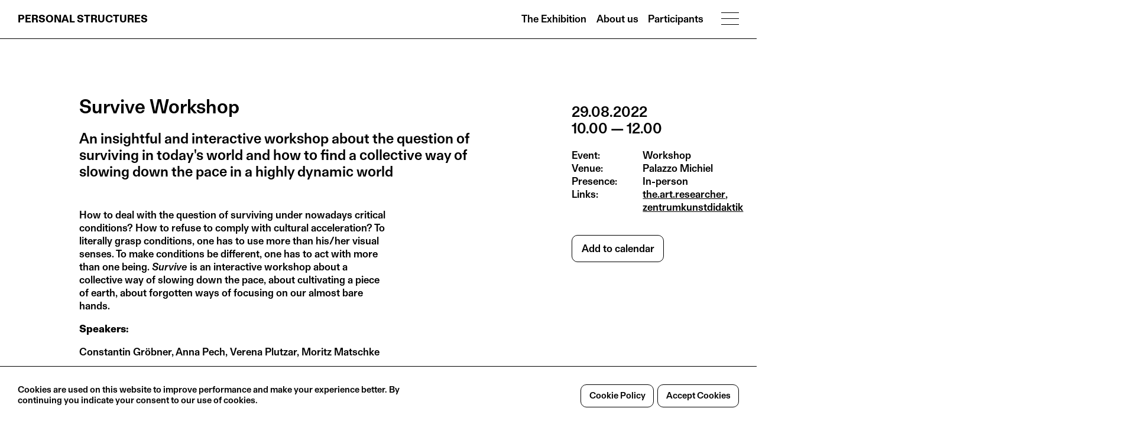

--- FILE ---
content_type: text/html; charset=UTF-8
request_url: https://personalstructures.com/events/survive-workshop/
body_size: 6907
content:
<!DOCTYPE html>
<!-- ----------------------------------------------------- -->
<!-- Code by David Penuela, http://davidpenuela.com (2022) -->
<!-- ----------------------------------------------------- -->
<html lang="en-US">

<head>
	<meta name='robots' content='max-image-preview:large' />
	<style>img:is([sizes="auto" i], [sizes^="auto," i]) { contain-intrinsic-size: 3000px 1500px }</style>
	<script type='application/javascript'  id='pys-version-script'>console.log('PixelYourSite Free version 11.1.5.1');</script>

<style id='classic-theme-styles-inline-css' type='text/css'>
/*! This file is auto-generated */
.wp-block-button__link{color:#fff;background-color:#32373c;border-radius:9999px;box-shadow:none;text-decoration:none;padding:calc(.667em + 2px) calc(1.333em + 2px);font-size:1.125em}.wp-block-file__button{background:#32373c;color:#fff;text-decoration:none}
</style>
<link rel='stylesheet' id='siteorigin-panels-front-css' href='https://personalstructures.com/wp-content/plugins/siteorigin-panels/css/front-flex.min.css?ver=2.33.4' type='text/css' media='all' />
<link rel='stylesheet' id='style-css' href='https://personalstructures.com/wp-content/themes/PS25/style.css?ver=6.8.3' type='text/css' media='all' />
<script type="text/javascript" src="https://personalstructures.com/wp-includes/js/tinymce/tinymce.min.js?ver=49110-20250317" id="wp-tinymce-root-js"></script>
<script type="text/javascript" src="https://personalstructures.com/wp-includes/js/tinymce/plugins/compat3x/plugin.min.js?ver=49110-20250317" id="wp-tinymce-js"></script>
<script type="text/javascript" src="https://personalstructures.com/wp-includes/js/jquery/jquery.min.js?ver=3.7.1" id="jquery-core-js"></script>
<script type="text/javascript" src="https://personalstructures.com/wp-includes/js/jquery/jquery-migrate.min.js?ver=3.4.1" id="jquery-migrate-js"></script>
<script type="text/javascript" src="https://personalstructures.com/wp-content/themes/PS25/js/header-bundle.js?ver=1" id="header_js-js"></script>
<script type="text/javascript" src="https://personalstructures.com/wp-content/plugins/pixelyoursite/dist/scripts/jquery.bind-first-0.2.3.min.js?ver=0.2.3" id="jquery-bind-first-js"></script>
<script type="text/javascript" src="https://personalstructures.com/wp-content/plugins/pixelyoursite/dist/scripts/js.cookie-2.1.3.min.js?ver=2.1.3" id="js-cookie-pys-js"></script>
<script type="text/javascript" src="https://personalstructures.com/wp-content/plugins/pixelyoursite/dist/scripts/tld.min.js?ver=2.3.1" id="js-tld-js"></script>
<script type="text/javascript" id="pys-js-extra">
/* <![CDATA[ */
var pysOptions = {"staticEvents":[],"dynamicEvents":[],"triggerEvents":[],"triggerEventTypes":[],"debug":"","siteUrl":"https:\/\/personalstructures.com","ajaxUrl":"https:\/\/personalstructures.com\/wp-admin\/admin-ajax.php","ajax_event":"3ac9778393","enable_remove_download_url_param":"1","cookie_duration":"7","last_visit_duration":"60","enable_success_send_form":"","ajaxForServerEvent":"1","ajaxForServerStaticEvent":"1","useSendBeacon":"1","send_external_id":"1","external_id_expire":"180","track_cookie_for_subdomains":"1","google_consent_mode":"1","gdpr":{"ajax_enabled":false,"all_disabled_by_api":false,"facebook_disabled_by_api":false,"analytics_disabled_by_api":false,"google_ads_disabled_by_api":false,"pinterest_disabled_by_api":false,"bing_disabled_by_api":false,"reddit_disabled_by_api":false,"externalID_disabled_by_api":false,"facebook_prior_consent_enabled":true,"analytics_prior_consent_enabled":true,"google_ads_prior_consent_enabled":null,"pinterest_prior_consent_enabled":true,"bing_prior_consent_enabled":true,"cookiebot_integration_enabled":false,"cookiebot_facebook_consent_category":"marketing","cookiebot_analytics_consent_category":"statistics","cookiebot_tiktok_consent_category":"marketing","cookiebot_google_ads_consent_category":"marketing","cookiebot_pinterest_consent_category":"marketing","cookiebot_bing_consent_category":"marketing","consent_magic_integration_enabled":false,"real_cookie_banner_integration_enabled":false,"cookie_notice_integration_enabled":false,"cookie_law_info_integration_enabled":false,"analytics_storage":{"enabled":true,"value":"granted","filter":false},"ad_storage":{"enabled":true,"value":"granted","filter":false},"ad_user_data":{"enabled":true,"value":"granted","filter":false},"ad_personalization":{"enabled":true,"value":"granted","filter":false}},"cookie":{"disabled_all_cookie":false,"disabled_start_session_cookie":false,"disabled_advanced_form_data_cookie":false,"disabled_landing_page_cookie":false,"disabled_first_visit_cookie":false,"disabled_trafficsource_cookie":false,"disabled_utmTerms_cookie":false,"disabled_utmId_cookie":false},"tracking_analytics":{"TrafficSource":"direct","TrafficLanding":"undefined","TrafficUtms":[],"TrafficUtmsId":[]},"GATags":{"ga_datalayer_type":"default","ga_datalayer_name":"dataLayerPYS"},"woo":{"enabled":false},"edd":{"enabled":false},"cache_bypass":"1768957858"};
/* ]]> */
</script>
<script type="text/javascript" src="https://personalstructures.com/wp-content/plugins/pixelyoursite/dist/scripts/public.js?ver=11.1.5.1" id="pys-js"></script>
<link rel="https://api.w.org/" href="https://personalstructures.com/wp-json/" /><link rel="canonical" href="https://personalstructures.com/events/survive-workshop/" />

	<!-- ENQUEUE SEO -->
	<meta charset="UTF-8">
	<meta name="viewport" content="width=device-width, initial-scale=1.0, maximum-scale=1.0, user-scalable=no" />
	<meta charset="utf-8">
	<meta http-equiv="X-UA-Compatible" content="IE=edge">

	<title>Personal Structures</title>

	<meta name="description" content="Personal Structures is a contemporary art exhibition in Venice, showcasing global artists and fostering dialogue on personal, social, and cultural growth">
	<meta name="keywords" content="Venice, Italy, art, exhibition, biennale, palazzo bembo, palazzo mora, marinaressa, cultural event, European Cultural Centre, performaces, artist, gallery, museum">
	<meta name="author" content="Personal Structures">

	<link class="favicon" rel="icon" type="image/png" href="https://personalstructures.com/wp-content/uploads/2024/03/PS_Fab_4.png" />

	<link href="https://personalstructures.com/wp-content/uploads/2024/03/PS_Fab_4.png" rel="apple-touch-icon-precomposed">

	<link rel="image_src" href="https://personalstructures.com/wp-content/uploads/2025/08/Shared_PS.jpg">

	<!-- OpenGraph -->
	<!--     <meta property="fb:app_id"    content="1348171365233559">-->
	<meta property="og:url" content="https://personalstructures.com">
	<meta property="og:type" content="website">
	<meta property="og:title" content="Personal Structures">
	<meta property="og:site_name" content="Personal Structures">
	<meta property="og:description" content="Personal Structures is a contemporary art exhibition in Venice, showcasing global artists and fostering dialogue on personal, social, and cultural growth">
	<meta property="og:image" content="https://personalstructures.com/wp-content/uploads/2025/08/Shared_PS.jpg">
	<meta property="og:image:type" content="image/jpeg">
	<meta property="og:image:width" content="900">
	<meta property="og:image:height" content="570">

	<!-- Twitter Card -->
	<meta name="twitter:card" content="summary">
	<meta name="twitter:description" content="Personal Structures is a contemporary art exhibition in Venice, showcasing global artists and fostering dialogue on personal, social, and cultural growth">
	<meta name="twitter:title" content="Personal Structures">
	<meta name="twitter:image" content="https://personalstructures.com/wp-content/uploads/2025/08/Shared_PS.jpg">

	<meta itemprop="name" content="Personal Structures">
	<link itemprop="url" href="https://personalstructures.com">
	<meta itemprop="description" content="Personal Structures is a contemporary art exhibition in Venice, showcasing global artists and fostering dialogue on personal, social, and cultural growth">
	<meta itemprop="image" content="https://personalstructures.com/wp-content/uploads/2025/08/Shared_PS.jpg">
	<link itemprop="thumbnailUrl" href="https://personalstructures.com/wp-content/uploads/2024/03/PS_Fab_4.png">

	<!-- !ENQUEUE SEO -->
			<!-- ENQUEUE GOOGLE ANALYTICS -->
		<script async src="https://www.googletagmanager.com/gtag/js?id=G-TRRY6N2CY8"></script>
		<script>
			window.dataLayer = window.dataLayer || [];

			function gtag() {
				dataLayer.push(arguments);
			}
			gtag('js', new Date());

			gtag('config', 'G-TRRY6N2CY8');
		</script>
		<!-- Google Tag Manager -->
		<script>
			(function(w, d, s, l, i) {
				w[l] = w[l] || [];
				w[l].push({
					'gtm.start': new Date().getTime(),
					event: 'gtm.js'
				});
				var f = d.getElementsByTagName(s)[0],
					j = d.createElement(s),
					dl = l != 'dataLayer' ? '&l=' + l : '';
				j.async = true;
				j.src =
					'https://www.googletagmanager.com/gtm.js?id=' + i + dl;
				f.parentNode.insertBefore(j, f);
			})(window, document, 'script', 'dataLayer', 'GTM-5NRBKGJT');
		</script>
		<!-- End Google Tag Manager -->
		<!-- !ENQUEUE GOOGLE ANALYTICS -->
		<noscript><style>.lazyload[data-src]{display:none !important;}</style></noscript><style>.lazyload{background-image:none !important;}.lazyload:before{background-image:none !important;}</style><script type='application/javascript' id='pys-config-warning-script'>console.warn('PixelYourSite: no pixel configured.');</script>
<style media="all" id="siteorigin-panels-layouts-head">/* Layout 2873 */ #pgc-2873-0-0 { width:75%;width:calc(75% - ( 0.25 * 15px ) ) } #pgc-2873-0-1 { width:25%;width:calc(25% - ( 0.75 * 15px ) ) } #pl-2873 .so-panel { margin-bottom:15px } #pl-2873 .so-panel:last-of-type { margin-bottom:0px } #pg-2873-0.panel-has-style > .panel-row-style, #pg-2873-0.panel-no-style { -webkit-align-items:flex-start;align-items:flex-start } @media (max-width:1200px){ #pg-2873-0.panel-no-style, #pg-2873-0.panel-has-style > .panel-row-style, #pg-2873-0 { -webkit-flex-direction:column;-ms-flex-direction:column;flex-direction:column } #pg-2873-0 > .panel-grid-cell , #pg-2873-0 > .panel-row-style > .panel-grid-cell { width:100%;margin-right:0 } #pgc-2873-0-0 { margin-bottom:15px } #pl-2873 .panel-grid-cell { padding:0 } #pl-2873 .panel-grid .panel-grid-cell-empty { display:none } #pl-2873 .panel-grid .panel-grid-cell-mobile-last { margin-bottom:0px }  } </style></head>

<body class="wp-singular events-template-default single single-events postid-2873 single-format-standard wp-theme-PS25 siteorigin-panels siteorigin-panels-before-js">

		<!-- main -->
			<header>
	<div class="header-top">
		<div class="header-in">
			<div class="header-bar">
				<div class="header-bar-logo">
					<a href="/">
						<h1 class="semibold">PERSONAL STRUCTURES</h1>
					</a>
				</div>
				<div class="header-bar-menu">
					<div class="menu-menu-header-container"><ul id="menu-menu-header" class="menu"><li id="menu-item-5197" class="menu-item menu-item-type-post_type menu-item-object-page menu-item-5197"><a href="https://personalstructures.com/the-exhibition/">The Exhibition</a></li>
<li id="menu-item-5196" class="menu-item menu-item-type-post_type menu-item-object-page menu-item-5196"><a href="https://personalstructures.com/about-us/">About us</a></li>
<li id="menu-item-5979" class="menu-item menu-item-type-post_type_archive menu-item-object-participants menu-item-5979"><a href="https://personalstructures.com/participants/">Participants</a></li>
</ul></div>				</div>
				<div class="header-bar-nav-toggle">
					<div id="nav-burger">
	<span></span>
	<span></span>
	<span></span>
	<span></span>
</div>
				</div>
			</div>
		</div>
	</div>
	<div class="header-navigation">
		<div class="header-navigation-in">
			<div class="header-navigation-search">
				<form action="/" method="get">
					<input type="text" name="s" id="search" placeholder="Search here" value="" />
				</form>
			</div>
			<div class="header-navigation-menu">
				<div class="header-navigation-menu-in">
					<div class="menu-menu-header-container"><ul id="menu-menu-header-1" class="menu"><li class="menu-item menu-item-type-post_type menu-item-object-page menu-item-5197"><a href="https://personalstructures.com/the-exhibition/">The Exhibition</a></li>
<li class="menu-item menu-item-type-post_type menu-item-object-page menu-item-5196"><a href="https://personalstructures.com/about-us/">About us</a></li>
<li class="menu-item menu-item-type-post_type_archive menu-item-object-participants menu-item-5979"><a href="https://personalstructures.com/participants/">Participants</a></li>
</ul></div>					<div class="menu-main-menu-container"><ul id="menu-main-menu" class="menu"><li id="menu-item-1213" class="menu-item menu-item-type-post_type_archive menu-item-object-events menu-item-1213"><a href="https://personalstructures.com/events/">Events</a></li>
<li id="menu-item-1857" class="menu-item menu-item-type-custom menu-item-object-custom menu-item-1857"><a href="https://personalstructures.com/stories">Stories</a></li>
<li id="menu-item-4433" class="menu-item menu-item-type-post_type menu-item-object-page menu-item-4433"><a href="https://personalstructures.com/videos/">Videos</a></li>
<li id="menu-item-7867" class="menu-item menu-item-type-post_type_archive menu-item-object-past-editions menu-item-7867"><a href="https://personalstructures.com/past-editions/">Past Editions</a></li>
<li id="menu-item-8029" class="menu-item menu-item-type-post_type menu-item-object-page menu-item-8029"><a href="https://personalstructures.com/ecc-awards/">ECC Awards</a></li>
</ul></div>				</div>
			</div>
			<div class="header-navigation-social">
				<h2>Follow us!</h2>
				<div class="menu-social-container"><ul id="menu-social" class="menu"><li id="menu-item-126" class="menu-item menu-item-type-custom menu-item-object-custom menu-item-126"><a href="https://www.facebook.com/europeanculturalcentre">Facebook</a></li>
<li id="menu-item-127" class="menu-item menu-item-type-custom menu-item-object-custom menu-item-127"><a href="https://www.instagram.com/ecc_italy/">Instagram</a></li>
<li id="menu-item-128" class="menu-item menu-item-type-custom menu-item-object-custom menu-item-128"><a href="http://bit.ly/ecc_lInkedin">LinkedIn</a></li>
<li id="menu-item-129" class="menu-item menu-item-type-custom menu-item-object-custom menu-item-129"><a href="https://www.youtube.com/c/EuropeanCulturalCentreItaly">Youtube</a></li>
</ul></div>
			</div>
		</div>
	</div>

</header>		<main id="main">
<!-- sp-events -->
<div class="sp-common sp-events">
	<div class="sp-common-columns">	
		<div class="sp-common-column sp-events-column-data">
			<div class="sp-common-title sp-events-title p-size">
				<h1 class="fadeInElement">Survive Workshop</h1>
				<h2 class="fadeInElement">An insightful and interactive workshop about the question of surviving in today's world and how to find a collective way of slowing down the pace in a highly dynamic world</h2>
			</div>
			<div class="sp-common-sorigin sp-events-sorigin fadeInElement">
				<div id="pl-2873"  class="panel-layout" ><div id="pg-2873-0"  class="panel-grid panel-no-style" ><div id="pgc-2873-0-0"  class="panel-grid-cell panel-grid-cell-mobile-last" ><div id="panel-2873-0-0-0" class="so-panel widget widget_sow-editor panel-first-child panel-last-child" data-index="0" ><div
			
			class="so-widget-sow-editor so-widget-sow-editor-base"
			
		>
<div class="siteorigin-widget-tinymce textwidget">
	<p>How to deal with the question of surviving under nowadays critical conditions? How to refuse to comply with cultural acceleration? To literally grasp conditions, one has to use more than his/her visual senses. To make conditions be different, one has to act with more than one being. <em>Survive</em> is an interactive workshop about a collective way of slowing down the pace, about cultivating a piece of earth, about forgotten ways of focusing on our almost bare hands.</p>
<p><strong>Speakers:</strong></p>
<p>Constantin Gröbner, Anna Pech, Verena Plutzar, Moritz Matschke</p>
</div>
</div></div></div><div id="pgc-2873-0-1"  class="panel-grid-cell panel-grid-cell-empty" ></div></div></div>			</div>
		</div>

		<div class="sp-common-column sp-events-column">
			<div class="sp-common-title-m sp-events-title-m p-size">
				<h1>Survive Workshop</h1>
				<h2>An insightful and interactive workshop about the question of surviving in today's world and how to find a collective way of slowing down the pace in a highly dynamic world</h2>
			</div>
			<div class="sp-common-fact-sheet sp-events-fact-sheet p-size fadeInElement">
				<div class="sp-common-fact-sheet-inside sp-events-fact-sheet-inside">
					<h2>
													29.08.2022																									<br>10.00																			— 12.00											</h2>
					<ul>
													<li>
								<span>Event:</span>
								<span>Workshop</span>
							</li>
																			<li>
																<span>Venue:</span>
								<span>
									Palazzo Michiel								</span>
							</li>
																			<li>
								<span>Presence:</span>
								<span>In-person</span>
							</li>
																											<li>
									<span>Links:</span>
									<span><a href="https://www.instagram.com/the.art.researcher/" target="_blank">the.art.researcher</a>, <a href="https://www.instagram.com/zentrumkunstdidaktik/" target="_blank">zentrumkunstdidaktik</a></span>
								</li>
																		</ul>
											<div class="sp-common-fact-sheet-inside-buttons sp-events-fact-sheet-inside-buttons">
																																<a href="https://www.google.com/calendar/render?action=TEMPLATE&text=Survive Workshop&dates=20220829T100000%2F20220830T120000" target="_blank" class="primary_button p-small">Add to calendar</a>
						

												</div>
									</div>

			</div>
		</div>
	</div>
	<div class="sp-common-related">
								
			</div>
</div>
<!-- /sp-events -->

</main>
	<!-- Cookies section -->
	<div class="s-cookies">
		<div class="s-cookies-box">
			<div class="s-cookies-box-content">
				<div class="s-cookies-box-content-text">
					<p>Cookies are used on this website to improve performance and make your experience better. By continuing you indicate your consent to our use of cookies.</p>
				</div>
				<div class="s-cookies-box-content-cta">
					<a class="primary_button" href="https://personalstructures.com/cookie-policy/" id="s-cookies_view">Cookie Policy</a>
					<span class="primary_button"  id="s-cookies_close">Accept Cookies</span>
				</div>
			</div>
		</div>
	</div>
	<!--/  Cookies section-->
<footer>
	<div class="footer-white">
		<div class="footer-white-column footer-white-newsletter">
	<div class="footer-white-newsletter-info" data-aos="fade-in">
		<h2>Let's keep in touch!</h2>
		<p>Subscribe to our newsletter to receive our latest stories and exciting news on exhibitions and events</p>
	</div>
	<div class="footer-white-newsletter-form" data-aos="fade-in">
		<!-- Begin Mailchimp Signup Form -->
<div class="mailchimp-container" id="mc_embed_signup">
	<form action="https://europeanculturalcentre.us15.list-manage.com/subscribe/post?" method="post" class="mc-embedded-subscribe-form" name="mc-embedded-subscribe-form" class="validate form-submit" target="_blank" novalidate autocomplete="off">
		<input type="hidden" name="u" value="45cba5f4e77182bebefe34ab6">
		<input type="hidden" name="id" value="ecada73f7f">
		<!-- <input type="hidden" name="id" value="ba457bac51"> -->
		<div id="mc_embed_signup_scroll">
			<div class="mailchimp-container-inside">
				<div class="mc-field-group">
					<label for="mce-FNAME">
						<input type="text" name="FNAME" class="required email" id="mce-FNAME" placeholder="Name*" required>
					</label>
					<label for="mce-LNAME">
						<input type="text" name="LNAME" class="required email" id="mce-LNAME" placeholder="Surname*" required>
					</label>
					<label for="mce-EMAIL" class="mce-EMAIL">
						<input type="email" name="EMAIL" class="required email" id="mce-EMAIL" placeholder="Email*" required>
						<div class="mail-submit">
							<input type="submit" value=" " name="subscribe" id="mc-embedded-subscribe" class="button">
							<svg class="arrow_go" width="36" height="32" viewBox="0 0 36 32" fill="none" xmlns="http://www.w3.org/2000/svg">
	<path d="M35.6081 16.8L20.6781 31.66L17.9981 28.92L28.1481 18.75H0.078125V0H4.07812V14.79H28.0781L17.9981 4.64L20.7181 1.87L35.6081 16.8Z" fill="black" />
</svg>						</div>
					</label>
					<label for="mce-privacy" class="mce-privacy">
						<input type="checkbox" name="privacy" class="required checkbox" id="mce-privacy">
						<div class="mce-privacy-dot"></div>
						<p>I agree to the <a href="/privacy-policy/" target="_blank">privacy policy</a></p>
					</label>
				</div>
			</div>
			<div id="mce-responses" class="clear">
				<div class="response" id="mce-error-response" style="display:none"></div>
				<div class="response" id="mce-success-response" style="display:none"></div>
			</div> <!-- real people should not fill this in and expect good things - do not remove this or risk form bot signups-->
			<label class="feedback-label" for="mce-EMAIL">&nbsp;</label>
			<div style="position: absolute; left: -5000px;" aria-hidden="true"><input type="text" name="b_06ce2f00de3e640cd3bda1531_461b20dc04" tabindex="-1" value=""></div>
		</div>
	</form>
</div>
<!--End mc_embed_signup-->	</div>
</div>
<div class="footer-white-column footer-white-social" data-aos="fade-in">
	<h2>Follow us!</h2>
	<div class="menu-social-container"><ul id="menu-social-1" class="menu"><li class="menu-item menu-item-type-custom menu-item-object-custom menu-item-126"><a href="https://www.facebook.com/europeanculturalcentre">Facebook</a></li>
<li class="menu-item menu-item-type-custom menu-item-object-custom menu-item-127"><a href="https://www.instagram.com/ecc_italy/">Instagram</a></li>
<li class="menu-item menu-item-type-custom menu-item-object-custom menu-item-128"><a href="http://bit.ly/ecc_lInkedin">LinkedIn</a></li>
<li class="menu-item menu-item-type-custom menu-item-object-custom menu-item-129"><a href="https://www.youtube.com/c/EuropeanCulturalCentreItaly">Youtube</a></li>
</ul></div></div>
	</div>
	<div class="footer-black">
		
<div class="footer-black-top">
	<div class="footer-black-top-column" data-aos="fade-in">
		<a href="/" class="footer-black-top-column-title-ps">
			<h1>
				<span class="semibold">PERSONAL STRUCTURES</span>
			</h1>
		</a>
	</div>
	<div class="footer-black-top-column" data-aos="fade-in">
		<h2 class="footer-black-top-column-title">Browse</h2>
		<div class="menu-footer-1-container"><ul id="menu-footer-1" class="menu"><li id="menu-item-133" class="menu-item menu-item-type-post_type menu-item-object-page menu-item-133"><a href="https://personalstructures.com/the-exhibition/">The Exhibition</a></li>
<li id="menu-item-134" class="menu-item menu-item-type-post_type menu-item-object-page menu-item-134"><a href="https://personalstructures.com/about-us/">About us</a></li>
<li id="menu-item-5980" class="menu-item menu-item-type-post_type_archive menu-item-object-participants menu-item-5980"><a href="https://personalstructures.com/participants/">Participants</a></li>
<li id="menu-item-7868" class="menu-item menu-item-type-post_type_archive menu-item-object-past-editions menu-item-7868"><a href="https://personalstructures.com/past-editions/">Past Editions</a></li>
</ul></div>
	</div>
	<div class="footer-black-top-column" data-aos="fade-in">
		<h2 class="footer-black-top-column-title">Discover</h2>
		<div class="menu-footer-2-container"><ul id="menu-footer-2" class="menu"><li id="menu-item-2065" class="menu-item menu-item-type-post_type_archive menu-item-object-events menu-item-2065"><a href="https://personalstructures.com/events/">Events</a></li>
<li id="menu-item-2066" class="menu-item menu-item-type-custom menu-item-object-custom menu-item-2066"><a href="https://personalstructures.com/stories/">Stories</a></li>
<li id="menu-item-4419" class="menu-item menu-item-type-post_type menu-item-object-page menu-item-4419"><a href="https://personalstructures.com/videos/">Videos</a></li>
<li id="menu-item-2064" class="menu-item menu-item-type-post_type menu-item-object-page menu-item-2064"><a href="https://personalstructures.com/press/">Press</a></li>
<li id="menu-item-8028" class="menu-item menu-item-type-post_type menu-item-object-page menu-item-8028"><a href="https://personalstructures.com/ecc-awards/">ECC Awards</a></li>
<li id="menu-item-2230" class="menu-item menu-item-type-post_type menu-item-object-page menu-item-2230"><a href="https://personalstructures.com/faq/">FAQ</a></li>
<li id="menu-item-2602" class="menu-item menu-item-type-post_type menu-item-object-page menu-item-2602"><a href="https://personalstructures.com/virtual-tours/">Virtual Tours</a></li>
<li id="menu-item-8020" class="menu-item menu-item-type-post_type menu-item-object-page menu-item-8020"><a href="https://personalstructures.com/cookie-policy/">Cookie Policy</a></li>
<li id="menu-item-8021" class="menu-item menu-item-type-post_type menu-item-object-page menu-item-8021"><a href="https://personalstructures.com/privacy-policy/">Privacy Policy</a></li>
</ul></div>
	</div>
	<div class="footer-black-top-column" data-aos="fade-in">
		<h2 class="footer-black-top-column-title">Contact</h2>
		<div class="footer-black-top-column-text">
			<p>European Cultural Centre. Palazzo Michiel, Strada Nuova 4391, 30121 Venezia, Italy.<br />
<a href="https://goo.gl/maps/qQZqU3je3D24Uj4F9" target="_blank" rel="noopener">Go to address</a></p>
		</div>
	</div>
	<div class="footer-black-top-column" data-aos="fade-in">
		<h2 class="footer-black-top-column-title">Information</h2>
		<div class="footer-black-top-column-text">
			<p>Open from May 9 to November 22 2026. Open everyday from 10 to 18, Tuesdays closed.<br />
Free Entry</p>
		</div>
	</div>
</div>
<div class="footer-black-bottom">
	<div class="footer-black-bottom-privacy">
		<p class="p-small">© European Cultural Centre Italy 2026			<!-- <br class="mobile_visible"> <span class="desktop_visible">|</span> <a href="/">Privacy Policy</a> | <a href="/">Terms of Use</a> -->
		</p>
	</div>
	<div class="footer-black-bottom-credits">
		<p class="p-small">Design: <a href="mailto:nunnezmiguel@gmail.com" target="_blank">Miguel Núñez</a> | Developement: <a href="http://davidpenuela.com" target="_blank">David Peñuela</a></p>
	</div>
</div>
	</div>
</footer>
<script type="speculationrules">
{"prefetch":[{"source":"document","where":{"and":[{"href_matches":"\/*"},{"not":{"href_matches":["\/wp-*.php","\/wp-admin\/*","\/wp-content\/uploads\/*","\/wp-content\/*","\/wp-content\/plugins\/*","\/wp-content\/themes\/PS25\/*","\/*\\?(.+)"]}},{"not":{"selector_matches":"a[rel~=\"nofollow\"]"}},{"not":{"selector_matches":".no-prefetch, .no-prefetch a"}}]},"eagerness":"conservative"}]}
</script>
<script type="text/javascript" id="eio-lazy-load-js-before">
/* <![CDATA[ */
var eio_lazy_vars = {"exactdn_domain":"","skip_autoscale":0,"bg_min_dpr":1.1,"threshold":0,"use_dpr":1};
/* ]]> */
</script>
<script type="text/javascript" src="https://personalstructures.com/wp-content/plugins/ewww-image-optimizer/includes/lazysizes.min.js?ver=831" id="eio-lazy-load-js" async="async" data-wp-strategy="async"></script>
<script type="text/javascript" src="https://personalstructures.com/wp-content/themes/PS25/js/footer-bundle.js?ver=1" id="footer_js-js"></script>
<script>document.body.className = document.body.className.replace("siteorigin-panels-before-js","");</script></body>

</html>

<!-- Page cached by LiteSpeed Cache 7.7 on 2026-01-21 01:10:58 -->

--- FILE ---
content_type: text/css
request_url: https://personalstructures.com/wp-content/themes/PS25/style.css?ver=6.8.3
body_size: 23920
content:
@charset "UTF-8";/*! normalize.css v8.0.1 | MIT License | github.com/necolas/normalize.css */html{line-height:1.15;-webkit-text-size-adjust:100%}body{margin:0}main{display:block}.s-c10 .s-c10-in,.s-c11 .s-c11-intro,.s-intro:first-child .s-intro-text .s-intro-text-inside.columns-two,h1{font-size:2em;margin:.67em 0}hr{-webkit-box-sizing:content-box;box-sizing:content-box;height:0;overflow:visible}pre{font-family:monospace,monospace;font-size:1em}a{background-color:transparent}abbr[title]{border-bottom:none;text-decoration:underline;-webkit-text-decoration:underline dotted;text-decoration:underline dotted}b,strong{font-weight:bolder}code,kbd,samp{font-family:monospace,monospace;font-size:1em}small{font-size:80%}sub,sup{font-size:75%;line-height:0;position:relative;vertical-align:baseline}sub{bottom:-.25em}sup{top:-.5em}img{border-style:none}button,input,optgroup,select,textarea{font-family:inherit;font-size:100%;line-height:1.15;margin:0}button,input{overflow:visible}button,select{text-transform:none}[type=button],[type=reset],[type=submit],button{-webkit-appearance:button}[type=button]::-moz-focus-inner,[type=reset]::-moz-focus-inner,[type=submit]::-moz-focus-inner,button::-moz-focus-inner{border-style:none;padding:0}[type=button]:-moz-focusring,[type=reset]:-moz-focusring,[type=submit]:-moz-focusring,button:-moz-focusring{outline:1px dotted ButtonText}fieldset{padding:.35em .75em .625em}legend{-webkit-box-sizing:border-box;box-sizing:border-box;color:inherit;display:table;max-width:100%;padding:0;white-space:normal}progress{vertical-align:baseline}textarea{overflow:auto}[type=checkbox],[type=radio]{-webkit-box-sizing:border-box;box-sizing:border-box;padding:0}[type=number]::-webkit-inner-spin-button,[type=number]::-webkit-outer-spin-button{height:auto}[type=search]{-webkit-appearance:textfield;outline-offset:-2px}[type=search]::-webkit-search-decoration{-webkit-appearance:none}::-webkit-file-upload-button{-webkit-appearance:button;font:inherit}details{display:block}summary{display:list-item}template{display:none}[hidden]{display:none}@font-face{font-family:swiper-icons;src:url("data:application/font-woff;charset=utf-8;base64, [base64]//wADZ2x5ZgAAAywAAADMAAAD2MHtryVoZWFkAAABbAAAADAAAAA2E2+eoWhoZWEAAAGcAAAAHwAAACQC9gDzaG10eAAAAigAAAAZAAAArgJkABFsb2NhAAAC0AAAAFoAAABaFQAUGG1heHAAAAG8AAAAHwAAACAAcABAbmFtZQAAA/gAAAE5AAACXvFdBwlwb3N0AAAFNAAAAGIAAACE5s74hXjaY2BkYGAAYpf5Hu/j+W2+MnAzMYDAzaX6QjD6/4//Bxj5GA8AuRwMYGkAPywL13jaY2BkYGA88P8Agx4j+/8fQDYfA1AEBWgDAIB2BOoAeNpjYGRgYNBh4GdgYgABEMnIABJzYNADCQAACWgAsQB42mNgYfzCOIGBlYGB0YcxjYGBwR1Kf2WQZGhhYGBiYGVmgAFGBiQQkOaawtDAoMBQxXjg/wEGPcYDDA4wNUA2CCgwsAAAO4EL6gAAeNpj2M0gyAACqxgGNWBkZ2D4/wMA+xkDdgAAAHjaY2BgYGaAYBkGRgYQiAHyGMF8FgYHIM3DwMHABGQrMOgyWDLEM1T9/w8UBfEMgLzE////P/5//f/V/xv+r4eaAAeMbAxwIUYmIMHEgKYAYjUcsDAwsLKxc3BycfPw8jEQA/[base64]/uznmfPFBNODM2K7MTQ45YEAZqGP81AmGGcF3iPqOop0r1SPTaTbVkfUe4HXj97wYE+yNwWYxwWu4v1ugWHgo3S1XdZEVqWM7ET0cfnLGxWfkgR42o2PvWrDMBSFj/IHLaF0zKjRgdiVMwScNRAoWUoH78Y2icB/yIY09An6AH2Bdu/UB+yxopYshQiEvnvu0dURgDt8QeC8PDw7Fpji3fEA4z/PEJ6YOB5hKh4dj3EvXhxPqH/SKUY3rJ7srZ4FZnh1PMAtPhwP6fl2PMJMPDgeQ4rY8YT6Gzao0eAEA409DuggmTnFnOcSCiEiLMgxCiTI6Cq5DZUd3Qmp10vO0LaLTd2cjN4fOumlc7lUYbSQcZFkutRG7g6JKZKy0RmdLY680CDnEJ+UMkpFFe1RN7nxdVpXrC4aTtnaurOnYercZg2YVmLN/d/gczfEimrE/fs/bOuq29Zmn8tloORaXgZgGa78yO9/cnXm2BpaGvq25Dv9S4E9+5SIc9PqupJKhYFSSl47+Qcr1mYNAAAAeNptw0cKwkAAAMDZJA8Q7OUJvkLsPfZ6zFVERPy8qHh2YER+3i/BP83vIBLLySsoKimrqKqpa2hp6+jq6RsYGhmbmJqZSy0sraxtbO3sHRydnEMU4uR6yx7JJXveP7WrDycAAAAAAAH//wACeNpjYGRgYOABYhkgZgJCZgZNBkYGLQZtIJsFLMYAAAw3ALgAeNolizEKgDAQBCchRbC2sFER0YD6qVQiBCv/H9ezGI6Z5XBAw8CBK/m5iQQVauVbXLnOrMZv2oLdKFa8Pjuru2hJzGabmOSLzNMzvutpB3N42mNgZGBg4GKQYzBhYMxJLMlj4GBgAYow/P/PAJJhLM6sSoWKfWCAAwDAjgbRAAB42mNgYGBkAIIbCZo5IPrmUn0hGA0AO8EFTQAA") format("woff");font-weight:400;font-style:normal}:root{--swiper-theme-color:#007aff}:host{position:relative;display:block;margin-left:auto;margin-right:auto;z-index:1}.swiper{margin-left:auto;margin-right:auto;position:relative;overflow:hidden;list-style:none;padding:0;z-index:1;display:block}.swiper-vertical>.swiper-wrapper{-webkit-box-orient:vertical;-webkit-box-direction:normal;-ms-flex-direction:column;flex-direction:column}.swiper-wrapper{position:relative;width:100%;height:100%;z-index:1;display:-webkit-box;display:-ms-flexbox;display:flex;-webkit-transition-property:-webkit-transform;transition-property:-webkit-transform;transition-property:transform;transition-property:transform,-webkit-transform;-webkit-transition-timing-function:var(--swiper-wrapper-transition-timing-function,initial);transition-timing-function:var(--swiper-wrapper-transition-timing-function,initial);-webkit-box-sizing:content-box;box-sizing:content-box}.swiper-android .swiper-slide,.swiper-ios .swiper-slide,.swiper-wrapper{-webkit-transform:translate3d(0,0,0);transform:translate3d(0,0,0)}.swiper-horizontal{-ms-touch-action:pan-y;touch-action:pan-y}.swiper-vertical{-ms-touch-action:pan-x;touch-action:pan-x}.swiper-slide{-ms-flex-negative:0;flex-shrink:0;width:100%;height:100%;position:relative;-webkit-transition-property:-webkit-transform;transition-property:-webkit-transform;transition-property:transform;transition-property:transform,-webkit-transform;display:block}.swiper-slide-invisible-blank{visibility:hidden}.swiper-autoheight,.swiper-autoheight .swiper-slide{height:auto}.swiper-autoheight .swiper-wrapper{-webkit-box-align:start;-ms-flex-align:start;align-items:flex-start;-webkit-transition-property:height,-webkit-transform;transition-property:height,-webkit-transform;transition-property:transform,height;transition-property:transform,height,-webkit-transform}.swiper-backface-hidden .swiper-slide{-webkit-transform:translateZ(0);transform:translateZ(0);-webkit-backface-visibility:hidden;backface-visibility:hidden}.swiper-3d.swiper-css-mode .swiper-wrapper{-webkit-perspective:1200px;perspective:1200px}.swiper-3d .swiper-wrapper{-webkit-transform-style:preserve-3d;transform-style:preserve-3d}.swiper-3d{-webkit-perspective:1200px;perspective:1200px}.swiper-3d .swiper-cube-shadow,.swiper-3d .swiper-slide{-webkit-transform-style:preserve-3d;transform-style:preserve-3d}.swiper-css-mode>.swiper-wrapper{overflow:auto;scrollbar-width:none;-ms-overflow-style:none}.swiper-css-mode>.swiper-wrapper::-webkit-scrollbar{display:none}.swiper-css-mode>.swiper-wrapper>.swiper-slide{scroll-snap-align:start start}.swiper-css-mode.swiper-horizontal>.swiper-wrapper{-ms-scroll-snap-type:x mandatory;scroll-snap-type:x mandatory}.swiper-css-mode.swiper-vertical>.swiper-wrapper{-ms-scroll-snap-type:y mandatory;scroll-snap-type:y mandatory}.swiper-css-mode.swiper-free-mode>.swiper-wrapper{-ms-scroll-snap-type:none;scroll-snap-type:none}.swiper-css-mode.swiper-free-mode>.swiper-wrapper>.swiper-slide{scroll-snap-align:none}.swiper-css-mode.swiper-centered>.swiper-wrapper::before{content:"";-ms-flex-negative:0;flex-shrink:0;-webkit-box-ordinal-group:10000;-ms-flex-order:9999;order:9999}.swiper-css-mode.swiper-centered>.swiper-wrapper>.swiper-slide{scroll-snap-align:center center;scroll-snap-stop:always}.swiper-css-mode.swiper-centered.swiper-horizontal>.swiper-wrapper>.swiper-slide:first-child{-webkit-margin-start:var(--swiper-centered-offset-before);margin-inline-start:var(--swiper-centered-offset-before)}.swiper-css-mode.swiper-centered.swiper-horizontal>.swiper-wrapper::before{height:100%;min-height:1px;width:var(--swiper-centered-offset-after)}.swiper-css-mode.swiper-centered.swiper-vertical>.swiper-wrapper>.swiper-slide:first-child{-webkit-margin-before:var(--swiper-centered-offset-before);margin-block-start:var(--swiper-centered-offset-before)}.swiper-css-mode.swiper-centered.swiper-vertical>.swiper-wrapper::before{width:100%;min-width:1px;height:var(--swiper-centered-offset-after)}.swiper-3d .swiper-slide-shadow,.swiper-3d .swiper-slide-shadow-bottom,.swiper-3d .swiper-slide-shadow-left,.swiper-3d .swiper-slide-shadow-right,.swiper-3d .swiper-slide-shadow-top{position:absolute;left:0;top:0;width:100%;height:100%;pointer-events:none;z-index:10}.swiper-3d .swiper-slide-shadow{background:rgba(0,0,0,.15)}.swiper-3d .swiper-slide-shadow-left{background-image:-webkit-gradient(linear,right top,left top,from(rgba(0,0,0,.5)),to(rgba(0,0,0,0)));background-image:linear-gradient(to left,rgba(0,0,0,.5),rgba(0,0,0,0))}.swiper-3d .swiper-slide-shadow-right{background-image:-webkit-gradient(linear,left top,right top,from(rgba(0,0,0,.5)),to(rgba(0,0,0,0)));background-image:linear-gradient(to right,rgba(0,0,0,.5),rgba(0,0,0,0))}.swiper-3d .swiper-slide-shadow-top{background-image:-webkit-gradient(linear,left bottom,left top,from(rgba(0,0,0,.5)),to(rgba(0,0,0,0)));background-image:linear-gradient(to top,rgba(0,0,0,.5),rgba(0,0,0,0))}.swiper-3d .swiper-slide-shadow-bottom{background-image:-webkit-gradient(linear,left top,left bottom,from(rgba(0,0,0,.5)),to(rgba(0,0,0,0)));background-image:linear-gradient(to bottom,rgba(0,0,0,.5),rgba(0,0,0,0))}.swiper-lazy-preloader{width:42px;height:42px;position:absolute;left:50%;top:50%;margin-left:-21px;margin-top:-21px;z-index:10;-webkit-transform-origin:50%;transform-origin:50%;-webkit-box-sizing:border-box;box-sizing:border-box;border:4px solid var(--swiper-preloader-color,var(--swiper-theme-color));border-radius:50%;border-top-color:transparent}.swiper-watch-progress .swiper-slide-visible .swiper-lazy-preloader,.swiper:not(.swiper-watch-progress) .swiper-lazy-preloader{-webkit-animation:swiper-preloader-spin 1s infinite linear;animation:swiper-preloader-spin 1s infinite linear}.swiper-lazy-preloader-white{--swiper-preloader-color:#fff}.swiper-lazy-preloader-black{--swiper-preloader-color:#000}@-webkit-keyframes swiper-preloader-spin{0%{-webkit-transform:rotate(0);transform:rotate(0)}100%{-webkit-transform:rotate(360deg);transform:rotate(360deg)}}@keyframes swiper-preloader-spin{0%{-webkit-transform:rotate(0);transform:rotate(0)}100%{-webkit-transform:rotate(360deg);transform:rotate(360deg)}}[data-aos][data-aos][data-aos-duration="50"],body[data-aos-duration="50"] [data-aos]{-webkit-transition-duration:50ms;transition-duration:50ms}[data-aos][data-aos][data-aos-delay="50"],body[data-aos-delay="50"] [data-aos]{-webkit-transition-delay:0s;transition-delay:0s}[data-aos][data-aos][data-aos-delay="50"].aos-animate,body[data-aos-delay="50"] [data-aos].aos-animate{-webkit-transition-delay:50ms;transition-delay:50ms}[data-aos][data-aos][data-aos-duration="100"],body[data-aos-duration="100"] [data-aos]{-webkit-transition-duration:.1s;transition-duration:.1s}[data-aos][data-aos][data-aos-delay="100"],body[data-aos-delay="100"] [data-aos]{-webkit-transition-delay:0s;transition-delay:0s}[data-aos][data-aos][data-aos-delay="100"].aos-animate,body[data-aos-delay="100"] [data-aos].aos-animate{-webkit-transition-delay:.1s;transition-delay:.1s}[data-aos][data-aos][data-aos-duration="150"],body[data-aos-duration="150"] [data-aos]{-webkit-transition-duration:.15s;transition-duration:.15s}[data-aos][data-aos][data-aos-delay="150"],body[data-aos-delay="150"] [data-aos]{-webkit-transition-delay:0s;transition-delay:0s}[data-aos][data-aos][data-aos-delay="150"].aos-animate,body[data-aos-delay="150"] [data-aos].aos-animate{-webkit-transition-delay:.15s;transition-delay:.15s}[data-aos][data-aos][data-aos-duration="200"],body[data-aos-duration="200"] [data-aos]{-webkit-transition-duration:.2s;transition-duration:.2s}[data-aos][data-aos][data-aos-delay="200"],body[data-aos-delay="200"] [data-aos]{-webkit-transition-delay:0s;transition-delay:0s}[data-aos][data-aos][data-aos-delay="200"].aos-animate,body[data-aos-delay="200"] [data-aos].aos-animate{-webkit-transition-delay:.2s;transition-delay:.2s}[data-aos][data-aos][data-aos-duration="250"],body[data-aos-duration="250"] [data-aos]{-webkit-transition-duration:.25s;transition-duration:.25s}[data-aos][data-aos][data-aos-delay="250"],body[data-aos-delay="250"] [data-aos]{-webkit-transition-delay:0s;transition-delay:0s}[data-aos][data-aos][data-aos-delay="250"].aos-animate,body[data-aos-delay="250"] [data-aos].aos-animate{-webkit-transition-delay:.25s;transition-delay:.25s}[data-aos][data-aos][data-aos-duration="300"],body[data-aos-duration="300"] [data-aos]{-webkit-transition-duration:.3s;transition-duration:.3s}[data-aos][data-aos][data-aos-delay="300"],body[data-aos-delay="300"] [data-aos]{-webkit-transition-delay:0s;transition-delay:0s}[data-aos][data-aos][data-aos-delay="300"].aos-animate,body[data-aos-delay="300"] [data-aos].aos-animate{-webkit-transition-delay:.3s;transition-delay:.3s}[data-aos][data-aos][data-aos-duration="350"],body[data-aos-duration="350"] [data-aos]{-webkit-transition-duration:.35s;transition-duration:.35s}[data-aos][data-aos][data-aos-delay="350"],body[data-aos-delay="350"] [data-aos]{-webkit-transition-delay:0s;transition-delay:0s}[data-aos][data-aos][data-aos-delay="350"].aos-animate,body[data-aos-delay="350"] [data-aos].aos-animate{-webkit-transition-delay:.35s;transition-delay:.35s}[data-aos][data-aos][data-aos-duration="400"],body[data-aos-duration="400"] [data-aos]{-webkit-transition-duration:.4s;transition-duration:.4s}[data-aos][data-aos][data-aos-delay="400"],body[data-aos-delay="400"] [data-aos]{-webkit-transition-delay:0s;transition-delay:0s}[data-aos][data-aos][data-aos-delay="400"].aos-animate,body[data-aos-delay="400"] [data-aos].aos-animate{-webkit-transition-delay:.4s;transition-delay:.4s}[data-aos][data-aos][data-aos-duration="450"],body[data-aos-duration="450"] [data-aos]{-webkit-transition-duration:.45s;transition-duration:.45s}[data-aos][data-aos][data-aos-delay="450"],body[data-aos-delay="450"] [data-aos]{-webkit-transition-delay:0s;transition-delay:0s}[data-aos][data-aos][data-aos-delay="450"].aos-animate,body[data-aos-delay="450"] [data-aos].aos-animate{-webkit-transition-delay:.45s;transition-delay:.45s}[data-aos][data-aos][data-aos-duration="500"],body[data-aos-duration="500"] [data-aos]{-webkit-transition-duration:.5s;transition-duration:.5s}[data-aos][data-aos][data-aos-delay="500"],body[data-aos-delay="500"] [data-aos]{-webkit-transition-delay:0s;transition-delay:0s}[data-aos][data-aos][data-aos-delay="500"].aos-animate,body[data-aos-delay="500"] [data-aos].aos-animate{-webkit-transition-delay:.5s;transition-delay:.5s}[data-aos][data-aos][data-aos-duration="550"],body[data-aos-duration="550"] [data-aos]{-webkit-transition-duration:.55s;transition-duration:.55s}[data-aos][data-aos][data-aos-delay="550"],body[data-aos-delay="550"] [data-aos]{-webkit-transition-delay:0s;transition-delay:0s}[data-aos][data-aos][data-aos-delay="550"].aos-animate,body[data-aos-delay="550"] [data-aos].aos-animate{-webkit-transition-delay:.55s;transition-delay:.55s}[data-aos][data-aos][data-aos-duration="600"],body[data-aos-duration="600"] [data-aos]{-webkit-transition-duration:.6s;transition-duration:.6s}[data-aos][data-aos][data-aos-delay="600"],body[data-aos-delay="600"] [data-aos]{-webkit-transition-delay:0s;transition-delay:0s}[data-aos][data-aos][data-aos-delay="600"].aos-animate,body[data-aos-delay="600"] [data-aos].aos-animate{-webkit-transition-delay:.6s;transition-delay:.6s}[data-aos][data-aos][data-aos-duration="650"],body[data-aos-duration="650"] [data-aos]{-webkit-transition-duration:.65s;transition-duration:.65s}[data-aos][data-aos][data-aos-delay="650"],body[data-aos-delay="650"] [data-aos]{-webkit-transition-delay:0s;transition-delay:0s}[data-aos][data-aos][data-aos-delay="650"].aos-animate,body[data-aos-delay="650"] [data-aos].aos-animate{-webkit-transition-delay:.65s;transition-delay:.65s}[data-aos][data-aos][data-aos-duration="700"],body[data-aos-duration="700"] [data-aos]{-webkit-transition-duration:.7s;transition-duration:.7s}[data-aos][data-aos][data-aos-delay="700"],body[data-aos-delay="700"] [data-aos]{-webkit-transition-delay:0s;transition-delay:0s}[data-aos][data-aos][data-aos-delay="700"].aos-animate,body[data-aos-delay="700"] [data-aos].aos-animate{-webkit-transition-delay:.7s;transition-delay:.7s}[data-aos][data-aos][data-aos-duration="750"],body[data-aos-duration="750"] [data-aos]{-webkit-transition-duration:.75s;transition-duration:.75s}[data-aos][data-aos][data-aos-delay="750"],body[data-aos-delay="750"] [data-aos]{-webkit-transition-delay:0s;transition-delay:0s}[data-aos][data-aos][data-aos-delay="750"].aos-animate,body[data-aos-delay="750"] [data-aos].aos-animate{-webkit-transition-delay:.75s;transition-delay:.75s}[data-aos][data-aos][data-aos-duration="800"],body[data-aos-duration="800"] [data-aos]{-webkit-transition-duration:.8s;transition-duration:.8s}[data-aos][data-aos][data-aos-delay="800"],body[data-aos-delay="800"] [data-aos]{-webkit-transition-delay:0s;transition-delay:0s}[data-aos][data-aos][data-aos-delay="800"].aos-animate,body[data-aos-delay="800"] [data-aos].aos-animate{-webkit-transition-delay:.8s;transition-delay:.8s}[data-aos][data-aos][data-aos-duration="850"],body[data-aos-duration="850"] [data-aos]{-webkit-transition-duration:.85s;transition-duration:.85s}[data-aos][data-aos][data-aos-delay="850"],body[data-aos-delay="850"] [data-aos]{-webkit-transition-delay:0s;transition-delay:0s}[data-aos][data-aos][data-aos-delay="850"].aos-animate,body[data-aos-delay="850"] [data-aos].aos-animate{-webkit-transition-delay:.85s;transition-delay:.85s}[data-aos][data-aos][data-aos-duration="900"],body[data-aos-duration="900"] [data-aos]{-webkit-transition-duration:.9s;transition-duration:.9s}[data-aos][data-aos][data-aos-delay="900"],body[data-aos-delay="900"] [data-aos]{-webkit-transition-delay:0s;transition-delay:0s}[data-aos][data-aos][data-aos-delay="900"].aos-animate,body[data-aos-delay="900"] [data-aos].aos-animate{-webkit-transition-delay:.9s;transition-delay:.9s}[data-aos][data-aos][data-aos-duration="950"],body[data-aos-duration="950"] [data-aos]{-webkit-transition-duration:.95s;transition-duration:.95s}[data-aos][data-aos][data-aos-delay="950"],body[data-aos-delay="950"] [data-aos]{-webkit-transition-delay:0s;transition-delay:0s}[data-aos][data-aos][data-aos-delay="950"].aos-animate,body[data-aos-delay="950"] [data-aos].aos-animate{-webkit-transition-delay:.95s;transition-delay:.95s}[data-aos][data-aos][data-aos-duration="1000"],body[data-aos-duration="1000"] [data-aos]{-webkit-transition-duration:1s;transition-duration:1s}[data-aos][data-aos][data-aos-delay="1000"],body[data-aos-delay="1000"] [data-aos]{-webkit-transition-delay:0s;transition-delay:0s}[data-aos][data-aos][data-aos-delay="1000"].aos-animate,body[data-aos-delay="1000"] [data-aos].aos-animate{-webkit-transition-delay:1s;transition-delay:1s}[data-aos][data-aos][data-aos-duration="1050"],body[data-aos-duration="1050"] [data-aos]{-webkit-transition-duration:1.05s;transition-duration:1.05s}[data-aos][data-aos][data-aos-delay="1050"],body[data-aos-delay="1050"] [data-aos]{-webkit-transition-delay:0s;transition-delay:0s}[data-aos][data-aos][data-aos-delay="1050"].aos-animate,body[data-aos-delay="1050"] [data-aos].aos-animate{-webkit-transition-delay:1.05s;transition-delay:1.05s}[data-aos][data-aos][data-aos-duration="1100"],body[data-aos-duration="1100"] [data-aos]{-webkit-transition-duration:1.1s;transition-duration:1.1s}[data-aos][data-aos][data-aos-delay="1100"],body[data-aos-delay="1100"] [data-aos]{-webkit-transition-delay:0s;transition-delay:0s}[data-aos][data-aos][data-aos-delay="1100"].aos-animate,body[data-aos-delay="1100"] [data-aos].aos-animate{-webkit-transition-delay:1.1s;transition-delay:1.1s}[data-aos][data-aos][data-aos-duration="1150"],body[data-aos-duration="1150"] [data-aos]{-webkit-transition-duration:1.15s;transition-duration:1.15s}[data-aos][data-aos][data-aos-delay="1150"],body[data-aos-delay="1150"] [data-aos]{-webkit-transition-delay:0s;transition-delay:0s}[data-aos][data-aos][data-aos-delay="1150"].aos-animate,body[data-aos-delay="1150"] [data-aos].aos-animate{-webkit-transition-delay:1.15s;transition-delay:1.15s}[data-aos][data-aos][data-aos-duration="1200"],body[data-aos-duration="1200"] [data-aos]{-webkit-transition-duration:1.2s;transition-duration:1.2s}[data-aos][data-aos][data-aos-delay="1200"],body[data-aos-delay="1200"] [data-aos]{-webkit-transition-delay:0s;transition-delay:0s}[data-aos][data-aos][data-aos-delay="1200"].aos-animate,body[data-aos-delay="1200"] [data-aos].aos-animate{-webkit-transition-delay:1.2s;transition-delay:1.2s}[data-aos][data-aos][data-aos-duration="1250"],body[data-aos-duration="1250"] [data-aos]{-webkit-transition-duration:1.25s;transition-duration:1.25s}[data-aos][data-aos][data-aos-delay="1250"],body[data-aos-delay="1250"] [data-aos]{-webkit-transition-delay:0s;transition-delay:0s}[data-aos][data-aos][data-aos-delay="1250"].aos-animate,body[data-aos-delay="1250"] [data-aos].aos-animate{-webkit-transition-delay:1.25s;transition-delay:1.25s}[data-aos][data-aos][data-aos-duration="1300"],body[data-aos-duration="1300"] [data-aos]{-webkit-transition-duration:1.3s;transition-duration:1.3s}[data-aos][data-aos][data-aos-delay="1300"],body[data-aos-delay="1300"] [data-aos]{-webkit-transition-delay:0s;transition-delay:0s}[data-aos][data-aos][data-aos-delay="1300"].aos-animate,body[data-aos-delay="1300"] [data-aos].aos-animate{-webkit-transition-delay:1.3s;transition-delay:1.3s}[data-aos][data-aos][data-aos-duration="1350"],body[data-aos-duration="1350"] [data-aos]{-webkit-transition-duration:1.35s;transition-duration:1.35s}[data-aos][data-aos][data-aos-delay="1350"],body[data-aos-delay="1350"] [data-aos]{-webkit-transition-delay:0s;transition-delay:0s}[data-aos][data-aos][data-aos-delay="1350"].aos-animate,body[data-aos-delay="1350"] [data-aos].aos-animate{-webkit-transition-delay:1.35s;transition-delay:1.35s}[data-aos][data-aos][data-aos-duration="1400"],body[data-aos-duration="1400"] [data-aos]{-webkit-transition-duration:1.4s;transition-duration:1.4s}[data-aos][data-aos][data-aos-delay="1400"],body[data-aos-delay="1400"] [data-aos]{-webkit-transition-delay:0s;transition-delay:0s}[data-aos][data-aos][data-aos-delay="1400"].aos-animate,body[data-aos-delay="1400"] [data-aos].aos-animate{-webkit-transition-delay:1.4s;transition-delay:1.4s}[data-aos][data-aos][data-aos-duration="1450"],body[data-aos-duration="1450"] [data-aos]{-webkit-transition-duration:1.45s;transition-duration:1.45s}[data-aos][data-aos][data-aos-delay="1450"],body[data-aos-delay="1450"] [data-aos]{-webkit-transition-delay:0s;transition-delay:0s}[data-aos][data-aos][data-aos-delay="1450"].aos-animate,body[data-aos-delay="1450"] [data-aos].aos-animate{-webkit-transition-delay:1.45s;transition-delay:1.45s}[data-aos][data-aos][data-aos-duration="1500"],body[data-aos-duration="1500"] [data-aos]{-webkit-transition-duration:1.5s;transition-duration:1.5s}[data-aos][data-aos][data-aos-delay="1500"],body[data-aos-delay="1500"] [data-aos]{-webkit-transition-delay:0s;transition-delay:0s}[data-aos][data-aos][data-aos-delay="1500"].aos-animate,body[data-aos-delay="1500"] [data-aos].aos-animate{-webkit-transition-delay:1.5s;transition-delay:1.5s}[data-aos][data-aos][data-aos-duration="1550"],body[data-aos-duration="1550"] [data-aos]{-webkit-transition-duration:1.55s;transition-duration:1.55s}[data-aos][data-aos][data-aos-delay="1550"],body[data-aos-delay="1550"] [data-aos]{-webkit-transition-delay:0s;transition-delay:0s}[data-aos][data-aos][data-aos-delay="1550"].aos-animate,body[data-aos-delay="1550"] [data-aos].aos-animate{-webkit-transition-delay:1.55s;transition-delay:1.55s}[data-aos][data-aos][data-aos-duration="1600"],body[data-aos-duration="1600"] [data-aos]{-webkit-transition-duration:1.6s;transition-duration:1.6s}[data-aos][data-aos][data-aos-delay="1600"],body[data-aos-delay="1600"] [data-aos]{-webkit-transition-delay:0s;transition-delay:0s}[data-aos][data-aos][data-aos-delay="1600"].aos-animate,body[data-aos-delay="1600"] [data-aos].aos-animate{-webkit-transition-delay:1.6s;transition-delay:1.6s}[data-aos][data-aos][data-aos-duration="1650"],body[data-aos-duration="1650"] [data-aos]{-webkit-transition-duration:1.65s;transition-duration:1.65s}[data-aos][data-aos][data-aos-delay="1650"],body[data-aos-delay="1650"] [data-aos]{-webkit-transition-delay:0s;transition-delay:0s}[data-aos][data-aos][data-aos-delay="1650"].aos-animate,body[data-aos-delay="1650"] [data-aos].aos-animate{-webkit-transition-delay:1.65s;transition-delay:1.65s}[data-aos][data-aos][data-aos-duration="1700"],body[data-aos-duration="1700"] [data-aos]{-webkit-transition-duration:1.7s;transition-duration:1.7s}[data-aos][data-aos][data-aos-delay="1700"],body[data-aos-delay="1700"] [data-aos]{-webkit-transition-delay:0s;transition-delay:0s}[data-aos][data-aos][data-aos-delay="1700"].aos-animate,body[data-aos-delay="1700"] [data-aos].aos-animate{-webkit-transition-delay:1.7s;transition-delay:1.7s}[data-aos][data-aos][data-aos-duration="1750"],body[data-aos-duration="1750"] [data-aos]{-webkit-transition-duration:1.75s;transition-duration:1.75s}[data-aos][data-aos][data-aos-delay="1750"],body[data-aos-delay="1750"] [data-aos]{-webkit-transition-delay:0s;transition-delay:0s}[data-aos][data-aos][data-aos-delay="1750"].aos-animate,body[data-aos-delay="1750"] [data-aos].aos-animate{-webkit-transition-delay:1.75s;transition-delay:1.75s}[data-aos][data-aos][data-aos-duration="1800"],body[data-aos-duration="1800"] [data-aos]{-webkit-transition-duration:1.8s;transition-duration:1.8s}[data-aos][data-aos][data-aos-delay="1800"],body[data-aos-delay="1800"] [data-aos]{-webkit-transition-delay:0s;transition-delay:0s}[data-aos][data-aos][data-aos-delay="1800"].aos-animate,body[data-aos-delay="1800"] [data-aos].aos-animate{-webkit-transition-delay:1.8s;transition-delay:1.8s}[data-aos][data-aos][data-aos-duration="1850"],body[data-aos-duration="1850"] [data-aos]{-webkit-transition-duration:1.85s;transition-duration:1.85s}[data-aos][data-aos][data-aos-delay="1850"],body[data-aos-delay="1850"] [data-aos]{-webkit-transition-delay:0s;transition-delay:0s}[data-aos][data-aos][data-aos-delay="1850"].aos-animate,body[data-aos-delay="1850"] [data-aos].aos-animate{-webkit-transition-delay:1.85s;transition-delay:1.85s}[data-aos][data-aos][data-aos-duration="1900"],body[data-aos-duration="1900"] [data-aos]{-webkit-transition-duration:1.9s;transition-duration:1.9s}[data-aos][data-aos][data-aos-delay="1900"],body[data-aos-delay="1900"] [data-aos]{-webkit-transition-delay:0s;transition-delay:0s}[data-aos][data-aos][data-aos-delay="1900"].aos-animate,body[data-aos-delay="1900"] [data-aos].aos-animate{-webkit-transition-delay:1.9s;transition-delay:1.9s}[data-aos][data-aos][data-aos-duration="1950"],body[data-aos-duration="1950"] [data-aos]{-webkit-transition-duration:1.95s;transition-duration:1.95s}[data-aos][data-aos][data-aos-delay="1950"],body[data-aos-delay="1950"] [data-aos]{-webkit-transition-delay:0s;transition-delay:0s}[data-aos][data-aos][data-aos-delay="1950"].aos-animate,body[data-aos-delay="1950"] [data-aos].aos-animate{-webkit-transition-delay:1.95s;transition-delay:1.95s}[data-aos][data-aos][data-aos-duration="2000"],body[data-aos-duration="2000"] [data-aos]{-webkit-transition-duration:2s;transition-duration:2s}[data-aos][data-aos][data-aos-delay="2000"],body[data-aos-delay="2000"] [data-aos]{-webkit-transition-delay:0s;transition-delay:0s}[data-aos][data-aos][data-aos-delay="2000"].aos-animate,body[data-aos-delay="2000"] [data-aos].aos-animate{-webkit-transition-delay:2s;transition-delay:2s}[data-aos][data-aos][data-aos-duration="2050"],body[data-aos-duration="2050"] [data-aos]{-webkit-transition-duration:2.05s;transition-duration:2.05s}[data-aos][data-aos][data-aos-delay="2050"],body[data-aos-delay="2050"] [data-aos]{-webkit-transition-delay:0s;transition-delay:0s}[data-aos][data-aos][data-aos-delay="2050"].aos-animate,body[data-aos-delay="2050"] [data-aos].aos-animate{-webkit-transition-delay:2.05s;transition-delay:2.05s}[data-aos][data-aos][data-aos-duration="2100"],body[data-aos-duration="2100"] [data-aos]{-webkit-transition-duration:2.1s;transition-duration:2.1s}[data-aos][data-aos][data-aos-delay="2100"],body[data-aos-delay="2100"] [data-aos]{-webkit-transition-delay:0s;transition-delay:0s}[data-aos][data-aos][data-aos-delay="2100"].aos-animate,body[data-aos-delay="2100"] [data-aos].aos-animate{-webkit-transition-delay:2.1s;transition-delay:2.1s}[data-aos][data-aos][data-aos-duration="2150"],body[data-aos-duration="2150"] [data-aos]{-webkit-transition-duration:2.15s;transition-duration:2.15s}[data-aos][data-aos][data-aos-delay="2150"],body[data-aos-delay="2150"] [data-aos]{-webkit-transition-delay:0s;transition-delay:0s}[data-aos][data-aos][data-aos-delay="2150"].aos-animate,body[data-aos-delay="2150"] [data-aos].aos-animate{-webkit-transition-delay:2.15s;transition-delay:2.15s}[data-aos][data-aos][data-aos-duration="2200"],body[data-aos-duration="2200"] [data-aos]{-webkit-transition-duration:2.2s;transition-duration:2.2s}[data-aos][data-aos][data-aos-delay="2200"],body[data-aos-delay="2200"] [data-aos]{-webkit-transition-delay:0s;transition-delay:0s}[data-aos][data-aos][data-aos-delay="2200"].aos-animate,body[data-aos-delay="2200"] [data-aos].aos-animate{-webkit-transition-delay:2.2s;transition-delay:2.2s}[data-aos][data-aos][data-aos-duration="2250"],body[data-aos-duration="2250"] [data-aos]{-webkit-transition-duration:2.25s;transition-duration:2.25s}[data-aos][data-aos][data-aos-delay="2250"],body[data-aos-delay="2250"] [data-aos]{-webkit-transition-delay:0s;transition-delay:0s}[data-aos][data-aos][data-aos-delay="2250"].aos-animate,body[data-aos-delay="2250"] [data-aos].aos-animate{-webkit-transition-delay:2.25s;transition-delay:2.25s}[data-aos][data-aos][data-aos-duration="2300"],body[data-aos-duration="2300"] [data-aos]{-webkit-transition-duration:2.3s;transition-duration:2.3s}[data-aos][data-aos][data-aos-delay="2300"],body[data-aos-delay="2300"] [data-aos]{-webkit-transition-delay:0s;transition-delay:0s}[data-aos][data-aos][data-aos-delay="2300"].aos-animate,body[data-aos-delay="2300"] [data-aos].aos-animate{-webkit-transition-delay:2.3s;transition-delay:2.3s}[data-aos][data-aos][data-aos-duration="2350"],body[data-aos-duration="2350"] [data-aos]{-webkit-transition-duration:2.35s;transition-duration:2.35s}[data-aos][data-aos][data-aos-delay="2350"],body[data-aos-delay="2350"] [data-aos]{-webkit-transition-delay:0s;transition-delay:0s}[data-aos][data-aos][data-aos-delay="2350"].aos-animate,body[data-aos-delay="2350"] [data-aos].aos-animate{-webkit-transition-delay:2.35s;transition-delay:2.35s}[data-aos][data-aos][data-aos-duration="2400"],body[data-aos-duration="2400"] [data-aos]{-webkit-transition-duration:2.4s;transition-duration:2.4s}[data-aos][data-aos][data-aos-delay="2400"],body[data-aos-delay="2400"] [data-aos]{-webkit-transition-delay:0s;transition-delay:0s}[data-aos][data-aos][data-aos-delay="2400"].aos-animate,body[data-aos-delay="2400"] [data-aos].aos-animate{-webkit-transition-delay:2.4s;transition-delay:2.4s}[data-aos][data-aos][data-aos-duration="2450"],body[data-aos-duration="2450"] [data-aos]{-webkit-transition-duration:2.45s;transition-duration:2.45s}[data-aos][data-aos][data-aos-delay="2450"],body[data-aos-delay="2450"] [data-aos]{-webkit-transition-delay:0s;transition-delay:0s}[data-aos][data-aos][data-aos-delay="2450"].aos-animate,body[data-aos-delay="2450"] [data-aos].aos-animate{-webkit-transition-delay:2.45s;transition-delay:2.45s}[data-aos][data-aos][data-aos-duration="2500"],body[data-aos-duration="2500"] [data-aos]{-webkit-transition-duration:2.5s;transition-duration:2.5s}[data-aos][data-aos][data-aos-delay="2500"],body[data-aos-delay="2500"] [data-aos]{-webkit-transition-delay:0s;transition-delay:0s}[data-aos][data-aos][data-aos-delay="2500"].aos-animate,body[data-aos-delay="2500"] [data-aos].aos-animate{-webkit-transition-delay:2.5s;transition-delay:2.5s}[data-aos][data-aos][data-aos-duration="2550"],body[data-aos-duration="2550"] [data-aos]{-webkit-transition-duration:2.55s;transition-duration:2.55s}[data-aos][data-aos][data-aos-delay="2550"],body[data-aos-delay="2550"] [data-aos]{-webkit-transition-delay:0s;transition-delay:0s}[data-aos][data-aos][data-aos-delay="2550"].aos-animate,body[data-aos-delay="2550"] [data-aos].aos-animate{-webkit-transition-delay:2.55s;transition-delay:2.55s}[data-aos][data-aos][data-aos-duration="2600"],body[data-aos-duration="2600"] [data-aos]{-webkit-transition-duration:2.6s;transition-duration:2.6s}[data-aos][data-aos][data-aos-delay="2600"],body[data-aos-delay="2600"] [data-aos]{-webkit-transition-delay:0s;transition-delay:0s}[data-aos][data-aos][data-aos-delay="2600"].aos-animate,body[data-aos-delay="2600"] [data-aos].aos-animate{-webkit-transition-delay:2.6s;transition-delay:2.6s}[data-aos][data-aos][data-aos-duration="2650"],body[data-aos-duration="2650"] [data-aos]{-webkit-transition-duration:2.65s;transition-duration:2.65s}[data-aos][data-aos][data-aos-delay="2650"],body[data-aos-delay="2650"] [data-aos]{-webkit-transition-delay:0s;transition-delay:0s}[data-aos][data-aos][data-aos-delay="2650"].aos-animate,body[data-aos-delay="2650"] [data-aos].aos-animate{-webkit-transition-delay:2.65s;transition-delay:2.65s}[data-aos][data-aos][data-aos-duration="2700"],body[data-aos-duration="2700"] [data-aos]{-webkit-transition-duration:2.7s;transition-duration:2.7s}[data-aos][data-aos][data-aos-delay="2700"],body[data-aos-delay="2700"] [data-aos]{-webkit-transition-delay:0s;transition-delay:0s}[data-aos][data-aos][data-aos-delay="2700"].aos-animate,body[data-aos-delay="2700"] [data-aos].aos-animate{-webkit-transition-delay:2.7s;transition-delay:2.7s}[data-aos][data-aos][data-aos-duration="2750"],body[data-aos-duration="2750"] [data-aos]{-webkit-transition-duration:2.75s;transition-duration:2.75s}[data-aos][data-aos][data-aos-delay="2750"],body[data-aos-delay="2750"] [data-aos]{-webkit-transition-delay:0s;transition-delay:0s}[data-aos][data-aos][data-aos-delay="2750"].aos-animate,body[data-aos-delay="2750"] [data-aos].aos-animate{-webkit-transition-delay:2.75s;transition-delay:2.75s}[data-aos][data-aos][data-aos-duration="2800"],body[data-aos-duration="2800"] [data-aos]{-webkit-transition-duration:2.8s;transition-duration:2.8s}[data-aos][data-aos][data-aos-delay="2800"],body[data-aos-delay="2800"] [data-aos]{-webkit-transition-delay:0s;transition-delay:0s}[data-aos][data-aos][data-aos-delay="2800"].aos-animate,body[data-aos-delay="2800"] [data-aos].aos-animate{-webkit-transition-delay:2.8s;transition-delay:2.8s}[data-aos][data-aos][data-aos-duration="2850"],body[data-aos-duration="2850"] [data-aos]{-webkit-transition-duration:2.85s;transition-duration:2.85s}[data-aos][data-aos][data-aos-delay="2850"],body[data-aos-delay="2850"] [data-aos]{-webkit-transition-delay:0s;transition-delay:0s}[data-aos][data-aos][data-aos-delay="2850"].aos-animate,body[data-aos-delay="2850"] [data-aos].aos-animate{-webkit-transition-delay:2.85s;transition-delay:2.85s}[data-aos][data-aos][data-aos-duration="2900"],body[data-aos-duration="2900"] [data-aos]{-webkit-transition-duration:2.9s;transition-duration:2.9s}[data-aos][data-aos][data-aos-delay="2900"],body[data-aos-delay="2900"] [data-aos]{-webkit-transition-delay:0s;transition-delay:0s}[data-aos][data-aos][data-aos-delay="2900"].aos-animate,body[data-aos-delay="2900"] [data-aos].aos-animate{-webkit-transition-delay:2.9s;transition-delay:2.9s}[data-aos][data-aos][data-aos-duration="2950"],body[data-aos-duration="2950"] [data-aos]{-webkit-transition-duration:2.95s;transition-duration:2.95s}[data-aos][data-aos][data-aos-delay="2950"],body[data-aos-delay="2950"] [data-aos]{-webkit-transition-delay:0s;transition-delay:0s}[data-aos][data-aos][data-aos-delay="2950"].aos-animate,body[data-aos-delay="2950"] [data-aos].aos-animate{-webkit-transition-delay:2.95s;transition-delay:2.95s}[data-aos][data-aos][data-aos-duration="3000"],body[data-aos-duration="3000"] [data-aos]{-webkit-transition-duration:3s;transition-duration:3s}[data-aos][data-aos][data-aos-delay="3000"],body[data-aos-delay="3000"] [data-aos]{-webkit-transition-delay:0s;transition-delay:0s}[data-aos][data-aos][data-aos-delay="3000"].aos-animate,body[data-aos-delay="3000"] [data-aos].aos-animate{-webkit-transition-delay:3s;transition-delay:3s}[data-aos]{pointer-events:none}[data-aos].aos-animate{pointer-events:auto}[data-aos][data-aos][data-aos-easing=linear],body[data-aos-easing=linear] [data-aos]{-webkit-transition-timing-function:cubic-bezier(.25,.25,.75,.75);transition-timing-function:cubic-bezier(.25,.25,.75,.75)}[data-aos][data-aos][data-aos-easing=ease],body[data-aos-easing=ease] [data-aos]{-webkit-transition-timing-function:ease;transition-timing-function:ease}[data-aos][data-aos][data-aos-easing=ease-in],body[data-aos-easing=ease-in] [data-aos]{-webkit-transition-timing-function:ease-in;transition-timing-function:ease-in}[data-aos][data-aos][data-aos-easing=ease-out],body[data-aos-easing=ease-out] [data-aos]{-webkit-transition-timing-function:ease-out;transition-timing-function:ease-out}[data-aos][data-aos][data-aos-easing=ease-in-out],body[data-aos-easing=ease-in-out] [data-aos]{-webkit-transition-timing-function:ease-in-out;transition-timing-function:ease-in-out}[data-aos][data-aos][data-aos-easing=ease-in-back],body[data-aos-easing=ease-in-back] [data-aos]{-webkit-transition-timing-function:cubic-bezier(.6,-.28,.735,.045);transition-timing-function:cubic-bezier(.6,-.28,.735,.045)}[data-aos][data-aos][data-aos-easing=ease-out-back],body[data-aos-easing=ease-out-back] [data-aos]{-webkit-transition-timing-function:cubic-bezier(.175,.885,.32,1.275);transition-timing-function:cubic-bezier(.175,.885,.32,1.275)}[data-aos][data-aos][data-aos-easing=ease-in-out-back],body[data-aos-easing=ease-in-out-back] [data-aos]{-webkit-transition-timing-function:cubic-bezier(.68,-.55,.265,1.55);transition-timing-function:cubic-bezier(.68,-.55,.265,1.55)}[data-aos][data-aos][data-aos-easing=ease-in-sine],body[data-aos-easing=ease-in-sine] [data-aos]{-webkit-transition-timing-function:cubic-bezier(.47,0,.745,.715);transition-timing-function:cubic-bezier(.47,0,.745,.715)}[data-aos][data-aos][data-aos-easing=ease-out-sine],body[data-aos-easing=ease-out-sine] [data-aos]{-webkit-transition-timing-function:cubic-bezier(.39,.575,.565,1);transition-timing-function:cubic-bezier(.39,.575,.565,1)}[data-aos][data-aos][data-aos-easing=ease-in-out-sine],body[data-aos-easing=ease-in-out-sine] [data-aos]{-webkit-transition-timing-function:cubic-bezier(.445,.05,.55,.95);transition-timing-function:cubic-bezier(.445,.05,.55,.95)}[data-aos][data-aos][data-aos-easing=ease-in-quad],body[data-aos-easing=ease-in-quad] [data-aos]{-webkit-transition-timing-function:cubic-bezier(.55,.085,.68,.53);transition-timing-function:cubic-bezier(.55,.085,.68,.53)}[data-aos][data-aos][data-aos-easing=ease-out-quad],body[data-aos-easing=ease-out-quad] [data-aos]{-webkit-transition-timing-function:cubic-bezier(.25,.46,.45,.94);transition-timing-function:cubic-bezier(.25,.46,.45,.94)}[data-aos][data-aos][data-aos-easing=ease-in-out-quad],body[data-aos-easing=ease-in-out-quad] [data-aos]{-webkit-transition-timing-function:cubic-bezier(.455,.03,.515,.955);transition-timing-function:cubic-bezier(.455,.03,.515,.955)}[data-aos][data-aos][data-aos-easing=ease-in-cubic],body[data-aos-easing=ease-in-cubic] [data-aos]{-webkit-transition-timing-function:cubic-bezier(.55,.085,.68,.53);transition-timing-function:cubic-bezier(.55,.085,.68,.53)}[data-aos][data-aos][data-aos-easing=ease-out-cubic],body[data-aos-easing=ease-out-cubic] [data-aos]{-webkit-transition-timing-function:cubic-bezier(.25,.46,.45,.94);transition-timing-function:cubic-bezier(.25,.46,.45,.94)}[data-aos][data-aos][data-aos-easing=ease-in-out-cubic],body[data-aos-easing=ease-in-out-cubic] [data-aos]{-webkit-transition-timing-function:cubic-bezier(.455,.03,.515,.955);transition-timing-function:cubic-bezier(.455,.03,.515,.955)}[data-aos][data-aos][data-aos-easing=ease-in-quart],body[data-aos-easing=ease-in-quart] [data-aos]{-webkit-transition-timing-function:cubic-bezier(.55,.085,.68,.53);transition-timing-function:cubic-bezier(.55,.085,.68,.53)}[data-aos][data-aos][data-aos-easing=ease-out-quart],body[data-aos-easing=ease-out-quart] [data-aos]{-webkit-transition-timing-function:cubic-bezier(.25,.46,.45,.94);transition-timing-function:cubic-bezier(.25,.46,.45,.94)}[data-aos][data-aos][data-aos-easing=ease-in-out-quart],body[data-aos-easing=ease-in-out-quart] [data-aos]{-webkit-transition-timing-function:cubic-bezier(.455,.03,.515,.955);transition-timing-function:cubic-bezier(.455,.03,.515,.955)}@media screen{html:not(.no-js) [data-aos^=fade][data-aos^=fade]{opacity:0;transition-property:opacity,-webkit-transform;-webkit-transition-property:opacity,-webkit-transform;transition-property:opacity,transform;transition-property:opacity,transform,-webkit-transform}html:not(.no-js) [data-aos^=fade][data-aos^=fade].aos-animate{opacity:1;-webkit-transform:none;transform:none}html:not(.no-js) [data-aos=fade-up]{-webkit-transform:translate3d(0,100px,0);transform:translate3d(0,100px,0)}html:not(.no-js) [data-aos=fade-down]{-webkit-transform:translate3d(0,-100px,0);transform:translate3d(0,-100px,0)}html:not(.no-js) [data-aos=fade-right]{-webkit-transform:translate3d(-100px,0,0);transform:translate3d(-100px,0,0)}html:not(.no-js) [data-aos=fade-left]{-webkit-transform:translate3d(100px,0,0);transform:translate3d(100px,0,0)}html:not(.no-js) [data-aos=fade-up-right]{-webkit-transform:translate3d(-100px,100px,0);transform:translate3d(-100px,100px,0)}html:not(.no-js) [data-aos=fade-up-left]{-webkit-transform:translate3d(100px,100px,0);transform:translate3d(100px,100px,0)}html:not(.no-js) [data-aos=fade-down-right]{-webkit-transform:translate3d(-100px,-100px,0);transform:translate3d(-100px,-100px,0)}html:not(.no-js) [data-aos=fade-down-left]{-webkit-transform:translate3d(100px,-100px,0);transform:translate3d(100px,-100px,0)}html:not(.no-js) [data-aos^=zoom][data-aos^=zoom]{opacity:0;transition-property:opacity,-webkit-transform;-webkit-transition-property:opacity,-webkit-transform;transition-property:opacity,transform;transition-property:opacity,transform,-webkit-transform}html:not(.no-js) [data-aos^=zoom][data-aos^=zoom].aos-animate{opacity:1;-webkit-transform:translateZ(0) scale(1);transform:translateZ(0) scale(1)}html:not(.no-js) [data-aos=zoom-in]{-webkit-transform:scale(.6);transform:scale(.6)}html:not(.no-js) [data-aos=zoom-in-up]{-webkit-transform:translate3d(0,100px,0) scale(.6);transform:translate3d(0,100px,0) scale(.6)}html:not(.no-js) [data-aos=zoom-in-down]{-webkit-transform:translate3d(0,-100px,0) scale(.6);transform:translate3d(0,-100px,0) scale(.6)}html:not(.no-js) [data-aos=zoom-in-right]{-webkit-transform:translate3d(-100px,0,0) scale(.6);transform:translate3d(-100px,0,0) scale(.6)}html:not(.no-js) [data-aos=zoom-in-left]{-webkit-transform:translate3d(100px,0,0) scale(.6);transform:translate3d(100px,0,0) scale(.6)}html:not(.no-js) [data-aos=zoom-out]{-webkit-transform:scale(1.2);transform:scale(1.2)}html:not(.no-js) [data-aos=zoom-out-up]{-webkit-transform:translate3d(0,100px,0) scale(1.2);transform:translate3d(0,100px,0) scale(1.2)}html:not(.no-js) [data-aos=zoom-out-down]{-webkit-transform:translate3d(0,-100px,0) scale(1.2);transform:translate3d(0,-100px,0) scale(1.2)}html:not(.no-js) [data-aos=zoom-out-right]{-webkit-transform:translate3d(-100px,0,0) scale(1.2);transform:translate3d(-100px,0,0) scale(1.2)}html:not(.no-js) [data-aos=zoom-out-left]{-webkit-transform:translate3d(100px,0,0) scale(1.2);transform:translate3d(100px,0,0) scale(1.2)}html:not(.no-js) [data-aos^=slide][data-aos^=slide]{transition-property:-webkit-transform;-webkit-transition-property:-webkit-transform;transition-property:transform;transition-property:transform,-webkit-transform;visibility:hidden}html:not(.no-js) [data-aos^=slide][data-aos^=slide].aos-animate{visibility:visible;-webkit-transform:translateZ(0);transform:translateZ(0)}html:not(.no-js) [data-aos=slide-up]{-webkit-transform:translate3d(0,100%,0);transform:translate3d(0,100%,0)}html:not(.no-js) [data-aos=slide-down]{-webkit-transform:translate3d(0,-100%,0);transform:translate3d(0,-100%,0)}html:not(.no-js) [data-aos=slide-right]{-webkit-transform:translate3d(-100%,0,0);transform:translate3d(-100%,0,0)}html:not(.no-js) [data-aos=slide-left]{-webkit-transform:translate3d(100%,0,0);transform:translate3d(100%,0,0)}html:not(.no-js) [data-aos^=flip][data-aos^=flip]{-webkit-backface-visibility:hidden;backface-visibility:hidden;transition-property:-webkit-transform;-webkit-transition-property:-webkit-transform;transition-property:transform;transition-property:transform,-webkit-transform}html:not(.no-js) [data-aos=flip-left]{-webkit-transform:perspective(2500px) rotateY(-100deg);transform:perspective(2500px) rotateY(-100deg)}html:not(.no-js) [data-aos=flip-left].aos-animate{-webkit-transform:perspective(2500px) rotateY(0);transform:perspective(2500px) rotateY(0)}html:not(.no-js) [data-aos=flip-right]{-webkit-transform:perspective(2500px) rotateY(100deg);transform:perspective(2500px) rotateY(100deg)}html:not(.no-js) [data-aos=flip-right].aos-animate{-webkit-transform:perspective(2500px) rotateY(0);transform:perspective(2500px) rotateY(0)}html:not(.no-js) [data-aos=flip-up]{-webkit-transform:perspective(2500px) rotateX(-100deg);transform:perspective(2500px) rotateX(-100deg)}html:not(.no-js) [data-aos=flip-up].aos-animate{-webkit-transform:perspective(2500px) rotateX(0);transform:perspective(2500px) rotateX(0)}html:not(.no-js) [data-aos=flip-down]{-webkit-transform:perspective(2500px) rotateX(100deg);transform:perspective(2500px) rotateX(100deg)}html:not(.no-js) [data-aos=flip-down].aos-animate{-webkit-transform:perspective(2500px) rotateX(0);transform:perspective(2500px) rotateX(0)}}.select2-container{-webkit-box-sizing:border-box;box-sizing:border-box;display:inline-block;margin:0;position:relative;vertical-align:middle}.select2-container .select2-selection--single{-webkit-box-sizing:border-box;box-sizing:border-box;cursor:pointer;display:block;height:28px;-moz-user-select:none;-ms-user-select:none;user-select:none;-webkit-user-select:none}.select2-container .select2-selection--single .select2-selection__rendered{display:block;padding-left:8px;padding-right:20px;overflow:hidden;text-overflow:ellipsis;white-space:nowrap}.select2-container .select2-selection--single .select2-selection__clear{background-color:transparent;border:none;font-size:1em}.select2-container[dir=rtl] .select2-selection--single .select2-selection__rendered{padding-right:8px;padding-left:20px}.select2-container .select2-selection--multiple{-webkit-box-sizing:border-box;box-sizing:border-box;cursor:pointer;display:block;min-height:32px;-moz-user-select:none;-ms-user-select:none;user-select:none;-webkit-user-select:none}.select2-container .select2-selection--multiple .select2-selection__rendered{display:inline;list-style:none;padding:0}.select2-container .select2-selection--multiple .select2-selection__clear{background-color:transparent;border:none;font-size:1em}.select2-container .select2-search--inline .select2-search__field{-webkit-box-sizing:border-box;box-sizing:border-box;border:none;font-size:100%;margin-top:5px;margin-left:5px;padding:0;max-width:100%;resize:none;height:18px;vertical-align:bottom;font-family:sans-serif;overflow:hidden;word-break:keep-all}.select2-container .select2-search--inline .select2-search__field::-webkit-search-cancel-button{-webkit-appearance:none}.select2-dropdown{background-color:#fff;border:1px solid #aaa;border-radius:4px;-webkit-box-sizing:border-box;box-sizing:border-box;display:block;position:absolute;left:-100000px;width:100%;z-index:1051}.select2-results{display:block}.select2-results__options{list-style:none;margin:0;padding:0}.select2-results__option{padding:6px;-moz-user-select:none;-ms-user-select:none;user-select:none;-webkit-user-select:none}.select2-results__option--selectable{cursor:pointer}.select2-container--open .select2-dropdown{left:0}.select2-container--open .select2-dropdown--above{border-bottom:none;border-bottom-left-radius:0;border-bottom-right-radius:0}.select2-container--open .select2-dropdown--below{border-top:none;border-top-left-radius:0;border-top-right-radius:0}.select2-search--dropdown{display:block;padding:4px}.select2-search--dropdown .select2-search__field{padding:4px;width:100%;-webkit-box-sizing:border-box;box-sizing:border-box}.select2-search--dropdown .select2-search__field::-webkit-search-cancel-button{-webkit-appearance:none}.select2-search--dropdown.select2-search--hide{display:none}.select2-close-mask{border:0;margin:0;padding:0;display:block;position:fixed;left:0;top:0;min-height:100%;min-width:100%;height:auto;width:auto;opacity:0;z-index:99;background-color:#fff}.select2-hidden-accessible{border:0!important;clip:rect(0 0 0 0)!important;-webkit-clip-path:inset(50%)!important;clip-path:inset(50%)!important;height:1px!important;overflow:hidden!important;padding:0!important;position:absolute!important;width:1px!important;white-space:nowrap!important}.select2-container--default .select2-selection--single{background-color:#fff;border:1px solid #aaa;border-radius:4px}.select2-container--default .select2-selection--single .select2-selection__rendered{color:#444;line-height:28px}.select2-container--default .select2-selection--single .select2-selection__clear{cursor:pointer;float:right;font-weight:700;height:26px;margin-right:20px;padding-right:0}.select2-container--default .select2-selection--single .select2-selection__placeholder{color:#999}.select2-container--default .select2-selection--single .select2-selection__arrow{height:26px;position:absolute;top:1px;right:1px;width:20px}.select2-container--default .select2-selection--single .select2-selection__arrow b{border-color:#888 transparent transparent transparent;border-style:solid;border-width:5px 4px 0 4px;height:0;left:50%;margin-left:-4px;margin-top:-2px;position:absolute;top:50%;width:0}.select2-container--default[dir=rtl] .select2-selection--single .select2-selection__clear{float:left}.select2-container--default[dir=rtl] .select2-selection--single .select2-selection__arrow{left:1px;right:auto}.select2-container--default.select2-container--disabled .select2-selection--single{background-color:#eee;cursor:default}.select2-container--default.select2-container--disabled .select2-selection--single .select2-selection__clear{display:none}.select2-container--default.select2-container--open .select2-selection--single .select2-selection__arrow b{border-color:transparent transparent #888 transparent;border-width:0 4px 5px 4px}.select2-container--default .select2-selection--multiple{background-color:#fff;border:1px solid #aaa;border-radius:4px;cursor:text;padding-bottom:5px;padding-right:5px;position:relative}.select2-container--default .select2-selection--multiple.select2-selection--clearable{padding-right:25px}.select2-container--default .select2-selection--multiple .select2-selection__clear{cursor:pointer;font-weight:700;height:20px;margin-right:10px;margin-top:5px;position:absolute;right:0;padding:1px}.select2-container--default .select2-selection--multiple .select2-selection__choice{background-color:#e4e4e4;border:1px solid #aaa;border-radius:4px;-webkit-box-sizing:border-box;box-sizing:border-box;display:inline-block;margin-left:5px;margin-top:5px;padding:0;padding-left:20px;position:relative;max-width:100%;overflow:hidden;text-overflow:ellipsis;vertical-align:bottom;white-space:nowrap}.select2-container--default .select2-selection--multiple .select2-selection__choice__display{cursor:default;padding-left:2px;padding-right:5px}.select2-container--default .select2-selection--multiple .select2-selection__choice__remove{background-color:transparent;border:none;border-right:1px solid #aaa;border-top-left-radius:4px;border-bottom-left-radius:4px;color:#999;cursor:pointer;font-size:1em;font-weight:700;padding:0 4px;position:absolute;left:0;top:0}.select2-container--default .select2-selection--multiple .select2-selection__choice__remove:focus,.select2-container--default .select2-selection--multiple .select2-selection__choice__remove:hover{background-color:#f1f1f1;color:#333;outline:0}.select2-container--default[dir=rtl] .select2-selection--multiple .select2-selection__choice{margin-left:5px;margin-right:auto}.select2-container--default[dir=rtl] .select2-selection--multiple .select2-selection__choice__display{padding-left:5px;padding-right:2px}.select2-container--default[dir=rtl] .select2-selection--multiple .select2-selection__choice__remove{border-left:1px solid #aaa;border-right:none;border-top-left-radius:0;border-bottom-left-radius:0;border-top-right-radius:4px;border-bottom-right-radius:4px}.select2-container--default[dir=rtl] .select2-selection--multiple .select2-selection__clear{float:left;margin-left:10px;margin-right:auto}.select2-container--default.select2-container--focus .select2-selection--multiple{border:solid #000 1px;outline:0}.select2-container--default.select2-container--disabled .select2-selection--multiple{background-color:#eee;cursor:default}.select2-container--default.select2-container--disabled .select2-selection__choice__remove{display:none}.select2-container--default.select2-container--open.select2-container--above .select2-selection--multiple,.select2-container--default.select2-container--open.select2-container--above .select2-selection--single{border-top-left-radius:0;border-top-right-radius:0}.select2-container--default.select2-container--open.select2-container--below .select2-selection--multiple,.select2-container--default.select2-container--open.select2-container--below .select2-selection--single{border-bottom-left-radius:0;border-bottom-right-radius:0}.select2-container--default .select2-search--dropdown .select2-search__field{border:1px solid #aaa}.select2-container--default .select2-search--inline .select2-search__field{background:0 0;border:none;outline:0;-webkit-box-shadow:none;box-shadow:none;-webkit-appearance:textfield}.select2-container--default .select2-results>.select2-results__options{max-height:200px;overflow-y:auto}.select2-container--default .select2-results__option .select2-results__option{padding-left:1em}.select2-container--default .select2-results__option .select2-results__option .select2-results__group{padding-left:0}.select2-container--default .select2-results__option .select2-results__option .select2-results__option{margin-left:-1em;padding-left:2em}.select2-container--default .select2-results__option .select2-results__option .select2-results__option .select2-results__option{margin-left:-2em;padding-left:3em}.select2-container--default .select2-results__option .select2-results__option .select2-results__option .select2-results__option .select2-results__option{margin-left:-3em;padding-left:4em}.select2-container--default .select2-results__option .select2-results__option .select2-results__option .select2-results__option .select2-results__option .select2-results__option{margin-left:-4em;padding-left:5em}.select2-container--default .select2-results__option .select2-results__option .select2-results__option .select2-results__option .select2-results__option .select2-results__option .select2-results__option{margin-left:-5em;padding-left:6em}.select2-container--default .select2-results__option--group{padding:0}.select2-container--default .select2-results__option--disabled{color:#999}.select2-container--default .select2-results__option--selected{background-color:#ddd}.select2-container--default .select2-results__option--highlighted.select2-results__option--selectable{background-color:#5897fb;color:#fff}.select2-container--default .select2-results__group{cursor:default;display:block;padding:6px}.select2-container--classic .select2-selection--single{background-color:#f7f7f7;border:1px solid #aaa;border-radius:4px;outline:0;background-image:-webkit-gradient(linear,left top,left bottom,color-stop(50%,#fff),to(#eee));background-image:linear-gradient(to bottom,#fff 50%,#eee 100%);background-repeat:repeat-x}.select2-container--classic .select2-selection--single:focus{border:1px solid #5897fb}.select2-container--classic .select2-selection--single .select2-selection__rendered{color:#444;line-height:28px}.select2-container--classic .select2-selection--single .select2-selection__clear{cursor:pointer;float:right;font-weight:700;height:26px;margin-right:20px}.select2-container--classic .select2-selection--single .select2-selection__placeholder{color:#999}.select2-container--classic .select2-selection--single .select2-selection__arrow{background-color:#ddd;border:none;border-left:1px solid #aaa;border-top-right-radius:4px;border-bottom-right-radius:4px;height:26px;position:absolute;top:1px;right:1px;width:20px;background-image:-webkit-gradient(linear,left top,left bottom,color-stop(50%,#eee),to(#ccc));background-image:linear-gradient(to bottom,#eee 50%,#ccc 100%);background-repeat:repeat-x}.select2-container--classic .select2-selection--single .select2-selection__arrow b{border-color:#888 transparent transparent transparent;border-style:solid;border-width:5px 4px 0 4px;height:0;left:50%;margin-left:-4px;margin-top:-2px;position:absolute;top:50%;width:0}.select2-container--classic[dir=rtl] .select2-selection--single .select2-selection__clear{float:left}.select2-container--classic[dir=rtl] .select2-selection--single .select2-selection__arrow{border:none;border-right:1px solid #aaa;border-radius:0;border-top-left-radius:4px;border-bottom-left-radius:4px;left:1px;right:auto}.select2-container--classic.select2-container--open .select2-selection--single{border:1px solid #5897fb}.select2-container--classic.select2-container--open .select2-selection--single .select2-selection__arrow{background:0 0;border:none}.select2-container--classic.select2-container--open .select2-selection--single .select2-selection__arrow b{border-color:transparent transparent #888 transparent;border-width:0 4px 5px 4px}.select2-container--classic.select2-container--open.select2-container--above .select2-selection--single{border-top:none;border-top-left-radius:0;border-top-right-radius:0;background-image:-webkit-gradient(linear,left top,left bottom,from(#fff),color-stop(50%,#eee));background-image:linear-gradient(to bottom,#fff 0,#eee 50%);background-repeat:repeat-x}.select2-container--classic.select2-container--open.select2-container--below .select2-selection--single{border-bottom:none;border-bottom-left-radius:0;border-bottom-right-radius:0;background-image:-webkit-gradient(linear,left top,left bottom,color-stop(50%,#eee),to(#fff));background-image:linear-gradient(to bottom,#eee 50%,#fff 100%);background-repeat:repeat-x}.select2-container--classic .select2-selection--multiple{background-color:#fff;border:1px solid #aaa;border-radius:4px;cursor:text;outline:0;padding-bottom:5px;padding-right:5px}.select2-container--classic .select2-selection--multiple:focus{border:1px solid #5897fb}.select2-container--classic .select2-selection--multiple .select2-selection__clear{display:none}.select2-container--classic .select2-selection--multiple .select2-selection__choice{background-color:#e4e4e4;border:1px solid #aaa;border-radius:4px;display:inline-block;margin-left:5px;margin-top:5px;padding:0}.select2-container--classic .select2-selection--multiple .select2-selection__choice__display{cursor:default;padding-left:2px;padding-right:5px}.select2-container--classic .select2-selection--multiple .select2-selection__choice__remove{background-color:transparent;border:none;border-top-left-radius:4px;border-bottom-left-radius:4px;color:#888;cursor:pointer;font-size:1em;font-weight:700;padding:0 4px}.select2-container--classic .select2-selection--multiple .select2-selection__choice__remove:hover{color:#555;outline:0}.select2-container--classic[dir=rtl] .select2-selection--multiple .select2-selection__choice{margin-left:5px;margin-right:auto}.select2-container--classic[dir=rtl] .select2-selection--multiple .select2-selection__choice__display{padding-left:5px;padding-right:2px}.select2-container--classic[dir=rtl] .select2-selection--multiple .select2-selection__choice__remove{border-top-left-radius:0;border-bottom-left-radius:0;border-top-right-radius:4px;border-bottom-right-radius:4px}.select2-container--classic.select2-container--open .select2-selection--multiple{border:1px solid #5897fb}.select2-container--classic.select2-container--open.select2-container--above .select2-selection--multiple{border-top:none;border-top-left-radius:0;border-top-right-radius:0}.select2-container--classic.select2-container--open.select2-container--below .select2-selection--multiple{border-bottom:none;border-bottom-left-radius:0;border-bottom-right-radius:0}.select2-container--classic .select2-search--dropdown .select2-search__field{border:1px solid #aaa;outline:0}.select2-container--classic .select2-search--inline .select2-search__field{outline:0;-webkit-box-shadow:none;box-shadow:none}.select2-container--classic .select2-dropdown{background-color:#fff;border:1px solid transparent}.select2-container--classic .select2-dropdown--above{border-bottom:none}.select2-container--classic .select2-dropdown--below{border-top:none}.select2-container--classic .select2-results>.select2-results__options{max-height:200px;overflow-y:auto}.select2-container--classic .select2-results__option--group{padding:0}.select2-container--classic .select2-results__option--disabled{color:grey}.select2-container--classic .select2-results__option--highlighted.select2-results__option--selectable{background-color:#3875d7;color:#fff}.select2-container--classic .select2-results__group{cursor:default;display:block;padding:6px}.select2-container--classic.select2-container--open .select2-dropdown{border-color:#5897fb}.carousel{position:relative;-webkit-box-sizing:border-box;box-sizing:border-box}.carousel *,.carousel :after,.carousel :before{-webkit-box-sizing:inherit;box-sizing:inherit}.carousel.is-draggable{cursor:move;cursor:-webkit-grab;cursor:grab}.carousel.is-dragging{cursor:move;cursor:-webkit-grabbing;cursor:grabbing}.carousel__viewport{position:relative;overflow:hidden;max-width:100%;max-height:100%}.carousel__track{display:-webkit-box;display:-ms-flexbox;display:flex}.carousel__slide{-webkit-box-flex:0;-ms-flex:0 0 auto;flex:0 0 auto;width:var(--carousel-slide-width,60%);max-width:100%;padding:1rem;position:relative;overflow-x:hidden;overflow-y:auto;-ms-scroll-chaining:none;overscroll-behavior:contain}.has-dots{margin-bottom:calc(.5rem + 22px)}.carousel__dots{margin:0 auto;padding:0;position:absolute;top:calc(100% + .5rem);left:0;right:0;display:-webkit-box;display:-ms-flexbox;display:flex;-webkit-box-pack:center;-ms-flex-pack:center;justify-content:center;list-style:none;-webkit-user-select:none;-moz-user-select:none;-ms-user-select:none;user-select:none}.carousel__dots .carousel__dot{margin:0;padding:0;display:block;position:relative;width:22px;height:22px;cursor:pointer}.carousel__dots .carousel__dot:after{content:"";width:8px;height:8px;border-radius:50%;position:absolute;top:50%;left:50%;-webkit-transform:translate(-50%,-50%);transform:translate(-50%,-50%);background-color:currentColor;opacity:.25;-webkit-transition:opacity .15s ease-in-out;transition:opacity .15s ease-in-out}.carousel__dots .carousel__dot.is-selected:after{opacity:1}.carousel__button{width:var(--carousel-button-width,48px);height:var(--carousel-button-height,48px);padding:0;border:0;display:-webkit-box;display:-ms-flexbox;display:flex;-webkit-box-pack:center;-ms-flex-pack:center;justify-content:center;-webkit-box-align:center;-ms-flex-align:center;align-items:center;pointer-events:all;cursor:pointer;color:var(--carousel-button-color,currentColor);background:var(--carousel-button-bg,transparent);border-radius:var(--carousel-button-border-radius,50%);-webkit-box-shadow:var(--carousel-button-shadow,none);box-shadow:var(--carousel-button-shadow,none);-webkit-transition:opacity .15s ease;transition:opacity .15s ease}.carousel__button.is-next,.carousel__button.is-prev{position:absolute;top:50%;-webkit-transform:translateY(-50%);transform:translateY(-50%)}.carousel__button.is-prev{left:10px}.carousel__button.is-next{right:10px}.carousel__button[disabled]{cursor:default;opacity:.3}.carousel__button svg{width:var(--carousel-button-svg-width,50%);height:var(--carousel-button-svg-height,50%);fill:none;stroke:currentColor;stroke-width:var(--carousel-button-svg-stroke-width,1.5);stroke-linejoin:bevel;stroke-linecap:round;-webkit-filter:var(--carousel-button-svg-filter, none);filter:var(--carousel-button-svg-filter, none);pointer-events:none}html.with-fancybox{scroll-behavior:auto}body.compensate-for-scrollbar{overflow:hidden!important;-ms-touch-action:none;touch-action:none}.fancybox__container{position:fixed;top:0;left:0;bottom:0;right:0;direction:ltr;margin:0;padding:env(safe-area-inset-top,0) env(safe-area-inset-right,0) env(safe-area-inset-bottom,0) env(safe-area-inset-left,0);-webkit-box-sizing:border-box;box-sizing:border-box;display:-webkit-box;display:-ms-flexbox;display:flex;-webkit-box-orient:vertical;-webkit-box-direction:normal;-ms-flex-direction:column;flex-direction:column;color:var(--fancybox-color,#fff);-webkit-tap-highlight-color:transparent;overflow:hidden;z-index:1050;outline:0;-webkit-transform-origin:top left;transform-origin:top left;--carousel-button-width:48px;--carousel-button-height:48px;--carousel-button-svg-width:24px;--carousel-button-svg-height:24px;--carousel-button-svg-stroke-width:2.5;--carousel-button-svg-filter:drop-shadow(1px 1px 1px rgba(0, 0, 0, 0.4))}.fancybox__container *,.fancybox__container ::after,.fancybox__container ::before{-webkit-box-sizing:inherit;box-sizing:inherit}.fancybox__container :focus{outline:0}body:not(.is-using-mouse) .fancybox__container :focus{-webkit-box-shadow:0 0 0 1px #fff,0 0 0 2px var(--fancybox-accent-color,rgba(1,210,232,.94));box-shadow:0 0 0 1px #fff,0 0 0 2px var(--fancybox-accent-color,rgba(1,210,232,.94))}@media all and (min-width:1024px){.fancybox__container{--carousel-button-width:48px;--carousel-button-height:48px;--carousel-button-svg-width:27px;--carousel-button-svg-height:27px}}.fancybox__backdrop{position:absolute;top:0;right:0;bottom:0;left:0;z-index:-1;background:var(--fancybox-bg,rgba(24,24,27,.92))}.fancybox__carousel{position:relative;-webkit-box-flex:1;-ms-flex:1 1 auto;flex:1 1 auto;min-height:0;height:100%;z-index:10}.fancybox__carousel.has-dots{margin-bottom:calc(.5rem + 22px)}.fancybox__viewport{position:relative;width:100%;height:100%;overflow:visible;cursor:default}.fancybox__track{display:-webkit-box;display:-ms-flexbox;display:flex;height:100%}.fancybox__slide{-webkit-box-flex:0;-ms-flex:0 0 auto;flex:0 0 auto;width:100%;max-width:100%;margin:0;padding:48px 8px 8px 8px;position:relative;-ms-scroll-chaining:none;overscroll-behavior:contain;display:-webkit-box;display:-ms-flexbox;display:flex;-webkit-box-orient:vertical;-webkit-box-direction:normal;-ms-flex-direction:column;flex-direction:column;outline:0;overflow:auto;--carousel-button-width:36px;--carousel-button-height:36px;--carousel-button-svg-width:22px;--carousel-button-svg-height:22px}.fancybox__slide::after,.fancybox__slide::before{content:"";-webkit-box-flex:0;-ms-flex:0 0 0px;flex:0 0 0;margin:auto}@media all and (min-width:1024px){.fancybox__slide{padding:64px 100px}}.fancybox__content{margin:0 env(safe-area-inset-right,0) 0 env(safe-area-inset-left,0);padding:36px;color:var(--fancybox-content-color,#374151);background:var(--fancybox-content-bg,#fff);position:relative;-ms-flex-item-align:center;align-self:center;display:-webkit-box;display:-ms-flexbox;display:flex;-webkit-box-orient:vertical;-webkit-box-direction:normal;-ms-flex-direction:column;flex-direction:column;z-index:20}.fancybox__content :focus:not(.carousel__button.is-close){outline:thin dotted;-webkit-box-shadow:none;box-shadow:none}.fancybox__caption{-ms-flex-item-align:center;align-self:center;max-width:100%;margin:0;padding:1rem 0 0 0;line-height:1.375;color:var(--fancybox-color,currentColor);visibility:visible;cursor:auto;-ms-flex-negative:0;flex-shrink:0;overflow-wrap:anywhere}.is-loading .fancybox__caption{visibility:hidden}.fancybox__container>.carousel__dots{top:100%;color:var(--fancybox-color,#fff)}.fancybox__nav .carousel__button{z-index:40}.fancybox__nav .carousel__button.is-next{right:8px}@media all and (min-width:1024px){.fancybox__nav .carousel__button.is-next{right:40px}}.fancybox__nav .carousel__button.is-prev{left:8px}@media all and (min-width:1024px){.fancybox__nav .carousel__button.is-prev{left:40px}}.carousel__button.is-close{position:absolute;top:8px;right:8px;top:calc(env(safe-area-inset-top,0px) + 8px);right:calc(env(safe-area-inset-right,0px) + 8px);z-index:40}@media all and (min-width:1024px){.carousel__button.is-close{right:40px}}.fancybox__content>.carousel__button.is-close{position:absolute;top:-40px;right:0;color:var(--fancybox-color,#fff)}.fancybox__no-click,.fancybox__no-click button{pointer-events:none}.fancybox__spinner{position:absolute;top:50%;left:50%;-webkit-transform:translate(-50%,-50%);transform:translate(-50%,-50%);width:50px;height:50px;color:var(--fancybox-color,currentColor)}.fancybox__slide .fancybox__spinner{cursor:pointer;z-index:1053}.fancybox__spinner svg{-webkit-animation:fancybox-rotate 2s linear infinite;animation:fancybox-rotate 2s linear infinite;-webkit-transform-origin:center center;transform-origin:center center;position:absolute;top:0;right:0;bottom:0;left:0;margin:auto;width:100%;height:100%}.fancybox__spinner svg circle{fill:none;stroke-width:2.75;stroke-miterlimit:10;stroke-dasharray:1,200;stroke-dashoffset:0;-webkit-animation:fancybox-dash 1.5s ease-in-out infinite;animation:fancybox-dash 1.5s ease-in-out infinite;stroke-linecap:round;stroke:currentColor}@-webkit-keyframes fancybox-rotate{100%{-webkit-transform:rotate(360deg);transform:rotate(360deg)}}@keyframes fancybox-rotate{100%{-webkit-transform:rotate(360deg);transform:rotate(360deg)}}@-webkit-keyframes fancybox-dash{0%{stroke-dasharray:1,200;stroke-dashoffset:0}50%{stroke-dasharray:89,200;stroke-dashoffset:-35px}100%{stroke-dasharray:89,200;stroke-dashoffset:-124px}}@keyframes fancybox-dash{0%{stroke-dasharray:1,200;stroke-dashoffset:0}50%{stroke-dasharray:89,200;stroke-dashoffset:-35px}100%{stroke-dasharray:89,200;stroke-dashoffset:-124px}}.carousel__button.is-close,.carousel__dots,.fancybox__backdrop,.fancybox__caption,.fancybox__nav{opacity:var(--fancybox-opacity,1)}.fancybox__container.is-animated[aria-hidden=false] .carousel__button.is-close,.fancybox__container.is-animated[aria-hidden=false] .carousel__dots,.fancybox__container.is-animated[aria-hidden=false] .fancybox__backdrop,.fancybox__container.is-animated[aria-hidden=false] .fancybox__caption,.fancybox__container.is-animated[aria-hidden=false] .fancybox__nav{-webkit-animation:.15s ease backwards fancybox-fadeIn;animation:.15s ease backwards fancybox-fadeIn}.fancybox__container.is-animated.is-closing .carousel__button.is-close,.fancybox__container.is-animated.is-closing .carousel__dots,.fancybox__container.is-animated.is-closing .fancybox__backdrop,.fancybox__container.is-animated.is-closing .fancybox__caption,.fancybox__container.is-animated.is-closing .fancybox__nav{-webkit-animation:.15s ease both fancybox-fadeOut;animation:.15s ease both fancybox-fadeOut}.fancybox-fadeIn{-webkit-animation:.15s ease both fancybox-fadeIn;animation:.15s ease both fancybox-fadeIn}.fancybox-fadeOut{-webkit-animation:.1s ease both fancybox-fadeOut;animation:.1s ease both fancybox-fadeOut}.fancybox-zoomInUp{-webkit-animation:.2s ease both fancybox-zoomInUp;animation:.2s ease both fancybox-zoomInUp}.fancybox-zoomOutDown{-webkit-animation:.15s ease both fancybox-zoomOutDown;animation:.15s ease both fancybox-zoomOutDown}.fancybox-throwOutUp{-webkit-animation:.15s ease both fancybox-throwOutUp;animation:.15s ease both fancybox-throwOutUp}.fancybox-throwOutDown{-webkit-animation:.15s ease both fancybox-throwOutDown;animation:.15s ease both fancybox-throwOutDown}@-webkit-keyframes fancybox-fadeIn{from{opacity:0}to{opacity:1}}@keyframes fancybox-fadeIn{from{opacity:0}to{opacity:1}}@-webkit-keyframes fancybox-fadeOut{to{opacity:0}}@keyframes fancybox-fadeOut{to{opacity:0}}@-webkit-keyframes fancybox-zoomInUp{from{-webkit-transform:scale(.97) translate3d(0,16px,0);transform:scale(.97) translate3d(0,16px,0);opacity:0}to{-webkit-transform:scale(1) translate3d(0,0,0);transform:scale(1) translate3d(0,0,0);opacity:1}}@keyframes fancybox-zoomInUp{from{-webkit-transform:scale(.97) translate3d(0,16px,0);transform:scale(.97) translate3d(0,16px,0);opacity:0}to{-webkit-transform:scale(1) translate3d(0,0,0);transform:scale(1) translate3d(0,0,0);opacity:1}}@-webkit-keyframes fancybox-zoomOutDown{to{-webkit-transform:scale(.97) translate3d(0,16px,0);transform:scale(.97) translate3d(0,16px,0);opacity:0}}@keyframes fancybox-zoomOutDown{to{-webkit-transform:scale(.97) translate3d(0,16px,0);transform:scale(.97) translate3d(0,16px,0);opacity:0}}@-webkit-keyframes fancybox-throwOutUp{to{-webkit-transform:translate3d(0,-30%,0);transform:translate3d(0,-30%,0);opacity:0}}@keyframes fancybox-throwOutUp{to{-webkit-transform:translate3d(0,-30%,0);transform:translate3d(0,-30%,0);opacity:0}}@-webkit-keyframes fancybox-throwOutDown{to{-webkit-transform:translate3d(0,30%,0);transform:translate3d(0,30%,0);opacity:0}}@keyframes fancybox-throwOutDown{to{-webkit-transform:translate3d(0,30%,0);transform:translate3d(0,30%,0);opacity:0}}.fancybox__carousel .carousel__slide{scrollbar-width:thin;scrollbar-color:#ccc rgba(255,255,255,.1)}.fancybox__carousel .carousel__slide::-webkit-scrollbar{width:8px;height:8px}.fancybox__carousel .carousel__slide::-webkit-scrollbar-track{background-color:rgba(255,255,255,.1)}.fancybox__carousel .carousel__slide::-webkit-scrollbar-thumb{background-color:#ccc;border-radius:2px;-webkit-box-shadow:inset 0 0 4px rgba(0,0,0,.2);box-shadow:inset 0 0 4px rgba(0,0,0,.2)}.fancybox__carousel.is-draggable .fancybox__slide,.fancybox__carousel.is-draggable .fancybox__slide .fancybox__content{cursor:move;cursor:-webkit-grab;cursor:grab}.fancybox__carousel.is-dragging .fancybox__slide,.fancybox__carousel.is-dragging .fancybox__slide .fancybox__content{cursor:move;cursor:-webkit-grabbing;cursor:grabbing}.fancybox__carousel .fancybox__slide .fancybox__content{cursor:auto}.fancybox__carousel .fancybox__slide.can-zoom_in .fancybox__content{cursor:-webkit-zoom-in;cursor:zoom-in}.fancybox__carousel .fancybox__slide.can-zoom_out .fancybox__content{cursor:-webkit-zoom-out;cursor:zoom-out}.fancybox__carousel .fancybox__slide.is-draggable .fancybox__content{cursor:move;cursor:-webkit-grab;cursor:grab}.fancybox__carousel .fancybox__slide.is-dragging .fancybox__content{cursor:move;cursor:-webkit-grabbing;cursor:grabbing}.fancybox__image{-webkit-transform-origin:0 0;transform-origin:0 0;-webkit-user-select:none;-moz-user-select:none;-ms-user-select:none;user-select:none;-webkit-transition:none;transition:none}.has-image .fancybox__content{padding:0;background:rgba(0,0,0,0);min-height:1px}.is-closing .has-image .fancybox__content{overflow:visible}.has-image[data-image-fit=contain]{overflow:visible;-ms-touch-action:none;touch-action:none}.has-image[data-image-fit=contain] .fancybox__content{-webkit-box-orient:horizontal;-webkit-box-direction:normal;-ms-flex-direction:row;flex-direction:row;-ms-flex-wrap:wrap;flex-wrap:wrap}.has-image[data-image-fit=contain] .fancybox__image{max-width:100%;max-height:100%;-o-object-fit:contain;object-fit:contain}.has-image[data-image-fit=contain-w]{overflow-x:hidden;overflow-y:auto}.has-image[data-image-fit=contain-w] .fancybox__content{min-height:auto}.has-image[data-image-fit=contain-w] .fancybox__image{max-width:100%;height:auto}.has-image[data-image-fit=cover]{overflow:visible;-ms-touch-action:none;touch-action:none}.has-image[data-image-fit=cover] .fancybox__content{width:100%;height:100%}.has-image[data-image-fit=cover] .fancybox__image{width:100%;height:100%;-o-object-fit:cover;object-fit:cover}.fancybox__carousel .fancybox__slide.has-html5video .fancybox__content,.fancybox__carousel .fancybox__slide.has-iframe .fancybox__content,.fancybox__carousel .fancybox__slide.has-map .fancybox__content,.fancybox__carousel .fancybox__slide.has-pdf .fancybox__content,.fancybox__carousel .fancybox__slide.has-video .fancybox__content{max-width:100%;-ms-flex-negative:1;flex-shrink:1;min-height:1px;overflow:visible}.fancybox__carousel .fancybox__slide.has-iframe .fancybox__content,.fancybox__carousel .fancybox__slide.has-map .fancybox__content,.fancybox__carousel .fancybox__slide.has-pdf .fancybox__content{width:100%;height:80%}.fancybox__carousel .fancybox__slide.has-html5video .fancybox__content,.fancybox__carousel .fancybox__slide.has-video .fancybox__content{width:960px;height:540px;max-width:100%;max-height:100%}.fancybox__carousel .fancybox__slide.has-html5video .fancybox__content,.fancybox__carousel .fancybox__slide.has-map .fancybox__content,.fancybox__carousel .fancybox__slide.has-pdf .fancybox__content,.fancybox__carousel .fancybox__slide.has-video .fancybox__content{padding:0;background:rgba(24,24,27,.9);color:#fff}.fancybox__carousel .fancybox__slide.has-map .fancybox__content{background:#e5e3df}.fancybox__html5video,.fancybox__iframe{border:0;display:block;height:100%;width:100%;background:rgba(0,0,0,0)}.fancybox-placeholder{position:absolute;width:1px;height:1px;padding:0;margin:-1px;overflow:hidden;clip:rect(0,0,0,0);white-space:nowrap;border-width:0}.fancybox__thumbs{-webkit-box-flex:0;-ms-flex:0 0 auto;flex:0 0 auto;position:relative;padding:0 3px;opacity:var(--fancybox-opacity,1)}.fancybox__container.is-animated[aria-hidden=false] .fancybox__thumbs{-webkit-animation:.15s ease-in backwards fancybox-fadeIn;animation:.15s ease-in backwards fancybox-fadeIn}.fancybox__container.is-animated.is-closing .fancybox__thumbs{opacity:0}.fancybox__thumbs .carousel__slide{-webkit-box-flex:0;-ms-flex:0 0 auto;flex:0 0 auto;width:var(--fancybox-thumbs-width,96px);margin:0;padding:8px 3px;-webkit-box-sizing:content-box;box-sizing:content-box;display:-webkit-box;display:-ms-flexbox;display:flex;-webkit-box-align:center;-ms-flex-align:center;align-items:center;-webkit-box-pack:center;-ms-flex-pack:center;justify-content:center;overflow:visible;cursor:pointer}.fancybox__thumbs .carousel__slide .fancybox__thumb::after{content:"";position:absolute;top:0;left:0;right:0;bottom:0;border-width:5px;border-style:solid;border-color:var(--fancybox-accent-color,rgba(34,213,233,.96));opacity:0;-webkit-transition:opacity .15s ease;transition:opacity .15s ease;border-radius:var(--fancybox-thumbs-border-radius,4px)}.fancybox__thumbs .carousel__slide.is-nav-selected .fancybox__thumb::after{opacity:.92}.fancybox__thumbs .carousel__slide>*{pointer-events:none;-webkit-user-select:none;-moz-user-select:none;-ms-user-select:none;user-select:none}.fancybox__thumb{position:relative;width:100%;padding-top:calc(100% / (var(--fancybox-thumbs-ratio,1.5)));background-size:cover;background-position:center center;background-color:rgba(255,255,255,.1);background-repeat:no-repeat;border-radius:var(--fancybox-thumbs-border-radius,4px)}.fancybox__toolbar{position:absolute;top:0;right:0;left:0;z-index:20;background:-webkit-gradient(linear,left bottom,left top,from(hsla(0deg,0%,0%,0)),color-stop(8.1%,hsla(0deg,0%,0%,.006)),color-stop(15.5%,hsla(0deg,0%,0%,.021)),color-stop(22.5%,hsla(0deg,0%,0%,.046)),color-stop(29%,hsla(0deg,0%,0%,.077)),color-stop(35.3%,hsla(0deg,0%,0%,.114)),color-stop(41.2%,hsla(0deg,0%,0%,.155)),color-stop(47.1%,hsla(0deg,0%,0%,.198)),color-stop(52.9%,hsla(0deg,0%,0%,.242)),color-stop(58.8%,hsla(0deg,0%,0%,.285)),color-stop(64.7%,hsla(0deg,0%,0%,.326)),color-stop(71%,hsla(0deg,0%,0%,.363)),color-stop(77.5%,hsla(0deg,0%,0%,.394)),color-stop(84.5%,hsla(0deg,0%,0%,.419)),color-stop(91.9%,hsla(0deg,0%,0%,.434)),to(hsla(0deg,0%,0%,.44)));background:linear-gradient(to top,hsla(0deg,0%,0%,0) 0,hsla(0deg,0%,0%,.006) 8.1%,hsla(0deg,0%,0%,.021) 15.5%,hsla(0deg,0%,0%,.046) 22.5%,hsla(0deg,0%,0%,.077) 29%,hsla(0deg,0%,0%,.114) 35.3%,hsla(0deg,0%,0%,.155) 41.2%,hsla(0deg,0%,0%,.198) 47.1%,hsla(0deg,0%,0%,.242) 52.9%,hsla(0deg,0%,0%,.285) 58.8%,hsla(0deg,0%,0%,.326) 64.7%,hsla(0deg,0%,0%,.363) 71%,hsla(0deg,0%,0%,.394) 77.5%,hsla(0deg,0%,0%,.419) 84.5%,hsla(0deg,0%,0%,.434) 91.9%,hsla(0deg,0%,0%,.44) 100%);padding:0;-ms-touch-action:none;touch-action:none;display:-webkit-box;display:-ms-flexbox;display:flex;-webkit-box-pack:justify;-ms-flex-pack:justify;justify-content:space-between;--carousel-button-svg-width:20px;--carousel-button-svg-height:20px;opacity:var(--fancybox-opacity,1);text-shadow:var(--fancybox-toolbar-text-shadow,1px 1px 1px rgba(0,0,0,.4))}@media all and (min-width:1024px){.fancybox__toolbar{padding:8px}}.fancybox__container.is-animated[aria-hidden=false] .fancybox__toolbar{-webkit-animation:.15s ease-in backwards fancybox-fadeIn;animation:.15s ease-in backwards fancybox-fadeIn}.fancybox__container.is-animated.is-closing .fancybox__toolbar{opacity:0}.fancybox__toolbar__items{display:-webkit-box;display:-ms-flexbox;display:flex}.fancybox__toolbar__items--left{margin-right:auto}.fancybox__toolbar__items--center{position:absolute;left:50%;-webkit-transform:translateX(-50%);transform:translateX(-50%)}.fancybox__toolbar__items--right{margin-left:auto}@media (max-width:640px){.fancybox__toolbar__items--center:not(:last-child){display:none}}.fancybox__counter{min-width:72px;padding:0 10px;line-height:var(--carousel-button-height,48px);text-align:center;font-size:17px;font-variant-numeric:tabular-nums;-webkit-font-smoothing:subpixel-antialiased}.fancybox__progress{background:var(--fancybox-accent-color,rgba(34,213,233,.96));height:3px;left:0;position:absolute;right:0;top:0;-webkit-transform:scaleX(0);transform:scaleX(0);-webkit-transform-origin:0;transform-origin:0;-webkit-transition-property:-webkit-transform;transition-property:-webkit-transform;transition-property:transform;transition-property:transform,-webkit-transform;-webkit-transition-timing-function:linear;transition-timing-function:linear;z-index:30;-webkit-user-select:none;-moz-user-select:none;-ms-user-select:none;user-select:none}.fancybox__container:-webkit-full-screen::backdrop{opacity:0}.fancybox__container:-ms-fullscreen::backdrop{opacity:0}.fancybox__container:fullscreen::-webkit-backdrop{opacity:0}.fancybox__container:fullscreen::backdrop{opacity:0}.fancybox__button--fullscreen g:nth-child(2){display:none}.fancybox__container:-webkit-full-screen .fancybox__button--fullscreen g:nth-child(1){display:none}.fancybox__container:-ms-fullscreen .fancybox__button--fullscreen g:nth-child(1){display:none}.fancybox__container:fullscreen .fancybox__button--fullscreen g:nth-child(1){display:none}.fancybox__container:-webkit-full-screen .fancybox__button--fullscreen g:nth-child(2){display:block}.fancybox__container:-ms-fullscreen .fancybox__button--fullscreen g:nth-child(2){display:block}.fancybox__container:fullscreen .fancybox__button--fullscreen g:nth-child(2){display:block}.fancybox__button--slideshow g:nth-child(2){display:none}.fancybox__container.has-slideshow .fancybox__button--slideshow g:nth-child(1){display:none}.fancybox__container.has-slideshow .fancybox__button--slideshow g:nth-child(2){display:block}.clear:after,.clear:before{content:" ";display:table}.clear:after{clear:both}*{-webkit-box-sizing:border-box;box-sizing:border-box;font-smoothing:antialiased;text-rendering:optimizeLegibility;-webkit-font-smoothing:antialiased;-moz-osx-font-smoothing:grayscale;-webkit-tap-highlight-color:transparent;-webkit-tap-highlight-color:transparent;font-weight:400;font-weight:500;-webkit-font-feature-settings:"ss03","ss09";font-feature-settings:"ss03","ss09"}body,html{font-family:FTAktual,Times,sans-serif;font-size:62.5%;line-height:1.5;color:#000;background-color:transparent;margin:0;padding:0;width:100%;min-height:100%;height:auto;position:relative}::-moz-selection{background:#404041;color:#fff;text-shadow:none}::selection{background:#404041;color:#fff;text-shadow:none}::-moz-selection{background:#404041;color:#fff;text-shadow:none}::-webkit-selection{background:#404041;color:#fff;text-shadow:none}a{display:inline-block;line-height:.9}a:active,a:link,a:visited{color:#000;text-decoration:none}a:hover{text-decoration:none}img{display:block;width:100%;height:auto;-webkit-transition:all .3s ease-in-out;transition:all .3s ease-in-out}img.lazy{opacity:0}img.lazy.loaded{opacity:1}.fadeInElement,.fadeInListEntry{opacity:0}.desktop_visible{display:none}@media (min-width:768px){.desktop_visible{display:inline-block}}@media (min-width:768px){.mobile_visible{display:none}}.primary_button,.secondary_button{padding:.65em .9em .65em;border:.1rem solid #000;-webkit-transition:all .3s ease-in-out;transition:all .3s ease-in-out;border-radius:1rem;display:inline-block;font-family:FTAktual,Times,sans-serif;margin-right:.6rem;margin-top:.6rem}.primary_button:not(.no_hover):hover,.secondary_button:not(.no_hover):hover{cursor:pointer;background:#000;color:#fff}.primary_button.b_black,.secondary_button.b_black{background:#000;color:#fff}.primary_button.b_black:hover,.secondary_button.b_black:hover{background:0 0;color:#000}.secondary_button{padding:.41em .49em .41em}.arrow_link{font-family:FTAktual,Times,sans-serif}.arrow_link a{display:inline-block;margin-top:.4em}@media (min-width:768px){.arrow_link a{margin-top:0}}svg.arrow_go{width:.67em;height:auto;vertical-align:middle}.s-g-extense-title{grid-column:1/-1}.s-c10 .s-g-extense-title .s-c10-in,.s-c11 .s-g-extense-title .s-c11-intro,.s-g-extense-title .s-c10 .s-c10-in,.s-g-extense-title .s-c11 .s-c11-intro,.s-g-extense-title .s-intro:first-child .s-intro-text .s-intro-text-inside.columns-two,.s-g-extense-title h1,.s-intro:first-child .s-intro-text .s-g-extense-title .s-intro-text-inside.columns-two{margin:3em 0 1.8em}@media (min-width:768px){.s-g-extense-title{grid-column:2/-1}}.s-scroll-top{position:relative;text-align:center;padding:8em 0;background-color:#fff}.s-scroll-top span:hover{cursor:pointer}img{border-radius:1rem}iframe{width:100%;height:auto;aspect-ratio:16/9}body{overflow-x:hidden}footer ul,header ul{margin:0;padding:0}footer ul li,header ul li{list-style:none;margin:0;padding:0}input{border:0;background:0 0}input:focus{outline:0}input:hover{color:#000}input::-webkit-input-placeholder{opacity:1;color:#b2b2b2}input::-moz-placeholder{opacity:1;color:#b2b2b2}input:-ms-input-placeholder{opacity:1;color:#b2b2b2}input::-ms-input-placeholder{opacity:1;color:#b2b2b2}input::placeholder{opacity:1;color:#b2b2b2}header{position:sticky;position:-webkit-sticky;top:0;z-index:3}@supports (hanging-punctuation:first) and (-webkit-appearance:none){header{position:fixed;left:0;right:0}}header ul{margin:0;padding:0}header ul li{list-style:none;margin:0;padding:0}header .header-top{position:relative;z-index:2;background-color:#fff;border-bottom:.1rem solid #000;padding:1.6em 2rem 1.6em;width:100%;overflow:hidden}header .header-top .header-in .header-bar{position:relative;display:-webkit-box;display:-ms-flexbox;display:flex;-webkit-box-pack:justify;-ms-flex-pack:justify;justify-content:space-between;z-index:2;padding-right:2rem;-ms-touch-action:all;touch-action:all;pointer-events:initial;background-color:#fff}header .header-top .header-in .header-bar .header-bar-menu{display:none}@media (min-width:768px){header .header-top .header-in .header-bar .header-bar-menu{margin-left:auto;display:-webkit-box;display:-ms-flexbox;display:flex;-webkit-box-align:center;-ms-flex-align:center;align-items:center}}header .header-top .header-in .header-bar .menu-menu-header-container ul{display:-webkit-box;display:-ms-flexbox;display:flex;-webkit-box-pack:end;-ms-flex-pack:end;justify-content:flex-end}header .header-top .header-in .header-bar .menu-menu-header-container ul li{padding-right:1.5ch}header .header-top .header-in .header-bar .menu-menu-header-container ul li.current-menu-item a:active,header .header-top .header-in .header-bar .menu-menu-header-container ul li.current-menu-item a:link,header .header-top .header-in .header-bar .menu-menu-header-container ul li.current-menu-item a:visited{text-decoration:underline;text-underline-offset:4px;text-decoration-thickness:1px}header .header-top .header-in .header-bar .menu-menu-header-container ul li:last-child{padding-right:2rem}@media (min-width:768px){header .header-top .header-in .header-bar .menu-menu-header-container ul li:last-child{padding-right:3rem}}@media (min-width:768px){header .header-top .header-in .header-bar{padding-right:3rem}}@media (min-width:768px){header .header-top{padding-left:3rem;padding-right:3rem}}header .header-navigation{background-color:#fff;position:absolute;top:0;right:0;width:100%;height:100vh;z-index:1;background-color:#fff;-webkit-transform:translate3d(100%,0,0);transform:translate3d(100%,0,0);-webkit-transition:-webkit-transform .3s ease-in-out;transition:-webkit-transform .3s ease-in-out;transition:transform .3s ease-in-out;transition:transform .3s ease-in-out,-webkit-transform .3s ease-in-out;-ms-touch-action:all;touch-action:all;pointer-events:initial;overflow:hidden}header .header-navigation.active{-webkit-transform:translate3d(0,0,0);transform:translate3d(0,0,0)}header .header-navigation .header-navigation-in{height:100%;width:100%;overflow:scroll;padding:max(13em,13vh) 2rem min(4rem,6vh);display:-webkit-box;display:-ms-flexbox;display:flex;-webkit-box-orient:vertical;-webkit-box-direction:normal;-ms-flex-direction:column;flex-direction:column;-webkit-box-pack:justify;-ms-flex-pack:justify;justify-content:space-between}header .header-navigation .header-navigation-in .header-navigation-search{min-height:-webkit-min-content;min-height:-moz-min-content;min-height:min-content}header .header-navigation .header-navigation-in .header-navigation-search input{border:0;width:100%;border-bottom:.1rem solid #000;padding:.3em 0 .3em 0;display:inline-block;-webkit-appearance:none;-webkit-border-radius:0}header .header-navigation .header-navigation-in .header-navigation-search input:focus{outline:0}header .header-navigation .header-navigation-in .header-navigation-menu{display:-webkit-inline-box;display:-ms-inline-flexbox;display:inline-flex;-webkit-box-align:center;-ms-flex-align:center;align-items:center}header .header-navigation .header-navigation-in .header-navigation-menu ul{height:100%;display:-webkit-box;display:-ms-flexbox;display:flex;-webkit-box-orient:vertical;-webkit-box-direction:normal;-ms-flex-direction:column;flex-direction:column}header .header-navigation .header-navigation-in .header-navigation-menu ul li{padding-bottom:1.4em}header .header-navigation .header-navigation-in .header-navigation-menu ul li.current-menu-item a:active,header .header-navigation .header-navigation-in .header-navigation-menu ul li.current-menu-item a:link,header .header-navigation .header-navigation-in .header-navigation-menu ul li.current-menu-item a:visited{text-decoration:underline;text-underline-offset:.2em;text-decoration-thickness:2px}header .header-navigation .header-navigation-in .header-navigation-menu ul li:last-child{padding-right:0;padding-bottom:0}header .header-navigation .header-navigation-in .header-navigation-social{border-top:.1rem solid #000;min-height:-webkit-min-content;min-height:-moz-min-content;min-height:min-content}header .header-navigation .header-navigation-in .header-navigation-social #menu-social{display:grid;grid-template-columns:repeat(2,1fr)}header .header-navigation .header-navigation-in .header-navigation-social #menu-social li{padding-bottom:1.2em}header .header-navigation .header-navigation-in .header-navigation-social #menu-social li:last-child{padding-right:0}header .header-navigation .header-navigation-in .menu-menu-header-container{padding:6em 0 3.5em}@media (min-width:768px){header .header-navigation .header-navigation-in .menu-menu-header-container{padding:0;display:none}}header .header-navigation .header-navigation-in .menu-main-menu-container{padding:0 0 6em}@media (min-width:768px){header .header-navigation .header-navigation-in .menu-main-menu-container{padding:6em 0}}@media (min-width:768px){header .header-navigation .header-navigation-in{padding:9rem 3rem 2rem;overflow:scroll}}@media (min-width:768px){header .header-navigation{width:50%;border-left:.1rem solid #000;border-bottom:.1rem solid #000}}#nav-burger{width:3rem;height:2rem;margin:0 auto;-webkit-transform:rotate(0);transform:rotate(0);position:absolute;top:50%;right:0;-webkit-transform:translate3d(0,-55%,0);transform:translate3d(0,-55%,0);-webkit-transition:.3s ease-in-out;transition:.3s ease-in-out;cursor:pointer}#nav-burger span{display:block;position:absolute;height:1px;width:100%;background:#000;opacity:1;left:0;-webkit-transform:rotate(0);transform:rotate(0);-webkit-transition:.3s ease-in-out;transition:.3s ease-in-out}#nav-burger span:nth-child(1){top:0}#nav-burger span:nth-child(2),#nav-burger span:nth-child(3){top:48%}#nav-burger span:nth-child(4){top:98%}#nav-burger.open span:nth-child(1){top:50%;width:0%;left:50%}#nav-burger.open span:nth-child(2){-webkit-transform:rotate(45deg);transform:rotate(45deg)}#nav-burger.open span:nth-child(3){-webkit-transform:rotate(-45deg);transform:rotate(-45deg)}#nav-burger.open span:nth-child(4){top:50%;width:0%;left:50%}@media (min-width:768px){#nav-burger{right:0}}footer{background-color:#fff;position:relative;z-index:2}footer .footer-white{border-top:.1rem solid #000;display:-webkit-box;display:-ms-flexbox;display:flex;-webkit-box-orient:vertical;-webkit-box-direction:normal;-ms-flex-direction:column;flex-direction:column;padding:0}footer .footer-white .footer-white-newsletter{-webkit-box-flex:1;-ms-flex:1 1 66.6666666667%;flex:1 1 66.6666666667%;border-bottom:.1rem solid #000;padding:2.4rem 2rem;display:grid;grid-template-columns:repeat(4,1fr);-webkit-column-gap:3rem;-moz-column-gap:3rem;column-gap:3rem}footer .footer-white .footer-white-newsletter input{border:0;background:0 0}footer .footer-white .footer-white-newsletter input:focus{outline:0}footer .footer-white .footer-white-newsletter input:hover{color:#000}footer .footer-white .footer-white-newsletter input[type=submit]{padding:0;cursor:pointer}footer .footer-white .footer-white-newsletter label:not(.mce-privacy){border:.1rem solid #b2b2b2;padding:.41em .49em .41em;margin-bottom:1rem;border-radius:1rem;-webkit-transition:all .3s ease-in-out;transition:all .3s ease-in-out}footer .footer-white .footer-white-newsletter label:not(.mce-privacy):focus-within{border-color:#000}footer .footer-white .footer-white-newsletter label:not(.mce-privacy).feedback-label{display:none;border:0;padding:0}footer .footer-white .footer-white-newsletter label:not(.mce-privacy).error{border-color:red}footer .footer-white .footer-white-newsletter label:not(.mce-privacy).changed{border-color:#000}footer .footer-white .footer-white-newsletter .footer-white-newsletter-info{grid-column:1/span 4;max-width:25rem}@media (min-width:768px){footer .footer-white .footer-white-newsletter .footer-white-newsletter-info{grid-column:1/span 4}}@media (min-width:992px){footer .footer-white .footer-white-newsletter .footer-white-newsletter-info{grid-column:2/span 3}}footer .footer-white .footer-white-newsletter .footer-white-newsletter-form{grid-column:1/span 4;position:relative}footer .footer-white .footer-white-newsletter .footer-white-newsletter-form .mailchimp-container .mce-EMAIL{position:relative;display:-webkit-box;display:-ms-flexbox;display:flex;-webkit-box-pack:justify;-ms-flex-pack:justify;justify-content:space-between}footer .footer-white .footer-white-newsletter .footer-white-newsletter-form .mailchimp-container .mce-EMAIL:focus-within{border-color:#000}footer .footer-white .footer-white-newsletter .footer-white-newsletter-form .mailchimp-container .mce-EMAIL input{-webkit-box-flex:1;-ms-flex:1 1 100%;flex:1 1 100%}footer .footer-white .footer-white-newsletter .footer-white-newsletter-form .mailchimp-container .mce-EMAIL input[type=submit]{width:100%;height:100%}footer .footer-white .footer-white-newsletter .footer-white-newsletter-form .mailchimp-container .mce-EMAIL .mail-submit{width:4rem;height:100%;cursor:pointer;position:relative}footer .footer-white .footer-white-newsletter .footer-white-newsletter-form .mailchimp-container .mce-EMAIL .mail-submit.changed svg path{fill:#000}footer .footer-white .footer-white-newsletter .footer-white-newsletter-form .mailchimp-container .mce-EMAIL .mail-submit svg{position:absolute;left:50%;top:50%;-webkit-transform:translate3d(-50%,-50%,0);transform:translate3d(-50%,-50%,0);width:.8em;height:auto;pointer-events:none;-ms-touch-action:none;touch-action:none}footer .footer-white .footer-white-newsletter .footer-white-newsletter-form .mailchimp-container .mce-EMAIL .mail-submit svg path{-webkit-transition:all .3s ease-in-out;transition:all .3s ease-in-out;fill:#b2b2b2}footer .footer-white .footer-white-newsletter .footer-white-newsletter-form .mailchimp-container .mce-EMAIL .mail-submit:hover svg path{fill:#000}footer .footer-white .footer-white-newsletter .footer-white-newsletter-form .mailchimp-container .mce-privacy{display:-webkit-box;display:-ms-flexbox;display:flex;position:relative;gap:1ch;width:-webkit-max-content;width:-moz-max-content;width:max-content}footer .footer-white .footer-white-newsletter .footer-white-newsletter-form .mailchimp-container .mce-privacy a,footer .footer-white .footer-white-newsletter .footer-white-newsletter-form .mailchimp-container .mce-privacy p{color:#b2b2b2}footer .footer-white .footer-white-newsletter .footer-white-newsletter-form .mailchimp-container .mce-privacy a:active,footer .footer-white .footer-white-newsletter .footer-white-newsletter-form .mailchimp-container .mce-privacy a:link,footer .footer-white .footer-white-newsletter .footer-white-newsletter-form .mailchimp-container .mce-privacy a:visited{text-decoration:underline!important}footer .footer-white .footer-white-newsletter .footer-white-newsletter-form .mailchimp-container .mce-privacy .mce-privacy-dot{display:inline-block;position:relative;border:.1rem solid #b2b2b2;border-radius:100%;width:1.7rem;height:1.7rem;aspect-ratio:1;background-color:#fff;cursor:pointer}footer .footer-white .footer-white-newsletter .footer-white-newsletter-form .mailchimp-container .mce-privacy input{display:inline-block;background-color:#ff0;border:none;position:absolute;left:.5ch;top:.4em;width:.1rem;height:.1rem;visibility:hidden}footer .footer-white .footer-white-newsletter .footer-white-newsletter-form .mailchimp-container .mce-privacy input:checked~.mce-privacy-dot{background-color:#000}footer .footer-white .footer-white-newsletter .footer-white-newsletter-form .mailchimp-container .mce-privacy input:checked~p,footer .footer-white .footer-white-newsletter .footer-white-newsletter-form .mailchimp-container .mce-privacy input:checked~p a{color:#000}footer .footer-white .footer-white-newsletter .footer-white-newsletter-form .mailchimp-container .mce-privacy.error .mce-privacy-dot{border-color:red}footer .footer-white .footer-white-newsletter .footer-white-newsletter-form .mailchimp-container #mce-responses{height:1.3em}@media (min-width:768px){footer .footer-white .footer-white-newsletter .footer-white-newsletter-form{grid-column:auto/span 3}}footer .footer-white .footer-white-newsletter .mc-field-group{display:-webkit-box;display:-ms-flexbox;display:flex;-webkit-box-orient:vertical;-webkit-box-direction:normal;-ms-flex-direction:column;flex-direction:column;font-weight:200}@media (min-width:768px){footer .footer-white .footer-white-newsletter{border-bottom:0;border-right:.1rem solid #000;grid-template-columns:repeat(8,1fr);padding:3.3em 0 1em}}footer .footer-white .footer-white-social{-webkit-box-flex:1;-ms-flex:1 1 33.3333333333%;flex:1 1 33.3333333333%;display:grid;grid-template-columns:repeat(4,1fr);-webkit-column-gap:2rem;-moz-column-gap:2rem;column-gap:2rem;padding:2.4rem 0 2.4rem 2rem}footer .footer-white .footer-white-social h2{grid-column:auto/span 2;margin:0}footer .footer-white .footer-white-social .menu-social-container{grid-column:auto/span 2}footer .footer-white .footer-white-social .menu-social-container a{margin-bottom:.4em}footer .footer-white .footer-white-social .menu-social-container a:active,footer .footer-white .footer-white-social .menu-social-container a:link,footer .footer-white .footer-white-social .menu-social-container a:visited{text-decoration:underline;text-underline-offset:3px;text-decoration-thickness:1px}@media (min-width:768px){footer .footer-white .footer-white-social{padding:5.5rem 0 5.5rem 3rem}}@media (min-width:992px){footer .footer-white .footer-white-social{-webkit-column-gap:3rem;-moz-column-gap:3rem;column-gap:3rem;padding:5.5rem 0 5.5rem 6rem}}@media (min-width:768px){footer .footer-white{padding:0 3rem;-webkit-box-orient:horizontal;-webkit-box-direction:normal;-ms-flex-direction:row;flex-direction:row}}footer .footer-black{padding:0 1.2rem;background-color:#000}footer .footer-black a:active,footer .footer-black a:link,footer .footer-black a:visited{text-decoration:underline;text-underline-offset:4px;text-decoration-thickness:1px}footer .footer-black .footer-black-top{display:grid;grid-template-columns:repeat(2,1fr);grid-template-rows:auto;-webkit-column-gap:0;-moz-column-gap:0;column-gap:0;padding:0}footer .footer-black .footer-black-top .footer-black-top-column{grid-column:auto/span 2;padding-bottom:2em}footer .footer-black .footer-black-top .footer-black-top-column ul li{margin-bottom:.4em}@media (max-width:767.98px){footer .footer-black .footer-black-top .footer-black-top-column{padding-left:1.2rem;padding-right:1.2rem}footer .footer-black .footer-black-top .footer-black-top-column:nth-child(1){grid-column:1/span 2;border-bottom:.1rem solid #fff}footer .footer-black .footer-black-top .footer-black-top-column:nth-child(2),footer .footer-black .footer-black-top .footer-black-top-column:nth-child(3){border-bottom:.1rem solid #fff}footer .footer-black .footer-black-top .footer-black-top-column:nth-child(3),footer .footer-black .footer-black-top .footer-black-top-column:nth-child(5){padding-left:2rem}footer .footer-black .footer-black-top .footer-black-top-column:nth-child(2),footer .footer-black .footer-black-top .footer-black-top-column:nth-child(3),footer .footer-black .footer-black-top .footer-black-top-column:nth-child(4),footer .footer-black .footer-black-top .footer-black-top-column:nth-child(5){grid-column:auto/span 1}}.s-c10 footer .footer-black .footer-black-top .footer-black-top-column .s-c10-in,.s-c11 footer .footer-black .footer-black-top .footer-black-top-column .s-c11-intro,.s-intro:first-child .s-intro-text footer .footer-black .footer-black-top .footer-black-top-column .s-intro-text-inside.columns-two,footer .footer-black .footer-black-top .footer-black-top-column .s-c10 .s-c10-in,footer .footer-black .footer-black-top .footer-black-top-column .s-c11 .s-c11-intro,footer .footer-black .footer-black-top .footer-black-top-column .s-intro:first-child .s-intro-text .s-intro-text-inside.columns-two,footer .footer-black .footer-black-top .footer-black-top-column h1{margin:1.2em 0}@media (min-width:768px){.s-c10 footer .footer-black .footer-black-top .footer-black-top-column .s-c10-in,.s-c11 footer .footer-black .footer-black-top .footer-black-top-column .s-c11-intro,.s-intro:first-child .s-intro-text footer .footer-black .footer-black-top .footer-black-top-column .s-intro-text-inside.columns-two,footer .footer-black .footer-black-top .footer-black-top-column .s-c10 .s-c10-in,footer .footer-black .footer-black-top .footer-black-top-column .s-c11 .s-c11-intro,footer .footer-black .footer-black-top .footer-black-top-column .s-intro:first-child .s-intro-text .s-intro-text-inside.columns-two,footer .footer-black .footer-black-top .footer-black-top-column h1{margin:0}}footer .footer-black .footer-black-top .footer-black-top-column:first-child{padding-bottom:0}footer .footer-black .footer-black-top .footer-black-top-column:first-child a:active,footer .footer-black .footer-black-top .footer-black-top-column:first-child a:hover,footer .footer-black .footer-black-top .footer-black-top-column:first-child a:link,footer .footer-black .footer-black-top .footer-black-top-column:first-child a:visited{text-decoration:none;border-bottom:0}@media (min-width:768px){footer .footer-black .footer-black-top .footer-black-top-column:first-child{grid-column:1/span 4}}footer .footer-black .footer-black-top .footer-black-top-column svg{margin-right:.5ch;display:inline-block}footer .footer-black .footer-black-top .footer-black-top-column svg path{-webkit-transition:all .3s ease-in-out;transition:all .3s ease-in-out;fill:#fff}@media (min-width:768px){footer .footer-black .footer-black-top .footer-black-top-column{max-width:22rem}}@media (min-width:768px){footer .footer-black .footer-black-top{grid-template-columns:repeat(12,1fr);-webkit-column-gap:3rem;-moz-column-gap:3rem;column-gap:3rem;padding:2.3em 0 3em}}footer .footer-black .footer-black-bottom{display:-webkit-box;display:-ms-flexbox;display:flex;-webkit-box-orient:vertical;-webkit-box-direction:normal;-ms-flex-direction:column;flex-direction:column;border-top:.1rem solid #fff;padding:2em 0;text-align:center}footer .footer-black .footer-black-bottom p{margin:0}footer .footer-black .footer-black-bottom .footer-black-bottom-privacy{padding-left:0;padding-bottom:.3em}@media (min-width:992px){footer .footer-black .footer-black-bottom .footer-black-bottom-privacy{padding-bottom:0}}@media (min-width:768px){footer .footer-black .footer-black-bottom{padding:2em 0;-webkit-box-orient:horizontal;-webkit-box-direction:normal;-ms-flex-direction:row;flex-direction:row;-webkit-box-pack:justify;-ms-flex-pack:justify;justify-content:space-between;text-align:left}}@media (min-width:768px){footer .footer-black{padding:0 3rem}}.s-intro{background-color:#fff}@supports (hanging-punctuation:first) and (-webkit-appearance:none){.s-c10 .s-intro:first-child .s-intro-text .s-intro-text-inside.columns-one .s-c10-in,.s-c11 .s-intro:first-child .s-intro-text .s-intro-text-inside.columns-one .s-c11-intro,.s-intro:first-child .s-intro-text .s-intro-text-inside.columns-one .s-c10 .s-c10-in,.s-intro:first-child .s-intro-text .s-intro-text-inside.columns-one .s-c11 .s-c11-intro,.s-intro:first-child .s-intro-text .s-intro-text-inside.columns-one .s-intro-text-inside.columns-two,.s-intro:first-child .s-intro-text .s-intro-text-inside.columns-one h1{margin-top:5em}}.s-c10 .s-intro:first-child .s-intro-text .s-intro-text-inside.columns-two .s-c10-in,.s-c11 .s-intro:first-child .s-intro-text .s-intro-text-inside.columns-two .s-c11-intro,.s-intro:first-child .s-intro-text .s-intro-text-inside.columns-two .s-c10 .s-c10-in,.s-intro:first-child .s-intro-text .s-intro-text-inside.columns-two .s-c11 .s-c11-intro,.s-intro:first-child .s-intro-text .s-intro-text-inside.columns-two .s-intro-text-inside.columns-two,.s-intro:first-child .s-intro-text .s-intro-text-inside.columns-two h1{margin-top:0}.s-intro img{width:100%;height:45vh;display:block;-o-object-fit:cover;object-fit:cover;border-radius:0}@media (min-width:768px){.s-intro img{height:auto}}.s-intro .s-intro-text{padding:0 2rem;margin:6em auto 5em}.s-intro .s-intro-text .s-intro-text-inside{display:grid;grid-template-columns:repeat(4,1fr);-webkit-column-gap:2rem;-moz-column-gap:2rem;column-gap:2rem;padding:0}.s-c10 .s-intro .s-intro-text .s-intro-text-inside .s-c10-in,.s-c11 .s-intro .s-intro-text .s-intro-text-inside .s-c11-intro,.s-intro .s-intro-text .s-intro-text-inside .s-c10 .s-c10-in,.s-intro .s-intro-text .s-intro-text-inside .s-c11 .s-c11-intro,.s-intro .s-intro-text .s-intro-text-inside h1,.s-intro .s-intro-text .s-intro-text-inside h2,.s-intro:first-child .s-intro-text .s-intro-text-inside .s-intro-text-inside.columns-two{margin-top:0;max-width:100rem}.s-intro .s-intro-text .s-intro-text-inside.columns-one .s-intro-text-inside-col{max-width:100rem;grid-column:1/-1}@media (min-width:768px){.s-intro .s-intro-text .s-intro-text-inside.columns-one .s-intro-text-inside-col{grid-column:2/-2}}@media (min-width:992px){.s-intro .s-intro-text .s-intro-text-inside.columns-one .s-intro-text-inside-col{grid-column:3/-3}}.s-intro .s-intro-text .s-intro-text-inside.columns-two .s-intro-text-inside-col:nth-child(1){grid-column:1/-1}@media (min-width:768px){.s-intro .s-intro-text .s-intro-text-inside.columns-two .s-intro-text-inside-col:nth-child(1){grid-column:2/span 4}}.s-intro .s-intro-text .s-intro-text-inside.columns-two .s-intro-text-inside-col:nth-child(2){grid-column:1/-1}@media (min-width:768px){.s-intro .s-intro-text .s-intro-text-inside.columns-two .s-intro-text-inside-col:nth-child(2){grid-column:6/-2}}@media (min-width:768px){.s-intro .s-intro-text .s-intro-text-inside{grid-template-columns:repeat(12,1fr);-webkit-column-gap:3rem;-moz-column-gap:3rem;column-gap:3rem}}@media (min-width:768px){.s-intro .s-intro-text{margin:6em auto 2em;padding:0 3rem 3em}}@media (min-width:768px){.s-c10 .s-intro img+.s-intro-text .s-intro-text-inside .s-c10-in,.s-c11 .s-intro img+.s-intro-text .s-intro-text-inside .s-c11-intro,.s-intro img+.s-intro-text .s-intro-text-inside .s-c10 .s-c10-in,.s-intro img+.s-intro-text .s-intro-text-inside .s-c11 .s-c11-intro,.s-intro img+.s-intro-text .s-intro-text-inside h1,.s-intro:first-child img+.s-intro-text .s-intro-text-inside .s-intro-text-inside.columns-two{margin-top:3em}}.s-text-image{background-color:#f2f2f2;padding:8rem 2rem}.s-text-image img{width:100%;height:auto;display:block}.s-text-image .s-text-image-inside{display:grid;grid-template-columns:repeat(4,1fr);-webkit-column-gap:2rem;-moz-column-gap:2rem;column-gap:2rem;padding:0}.s-text-image .s-text-image-inside .s-text-image-inside-text{grid-column:1/-1}.s-text-image .s-text-image-inside .s-text-image-inside-text h2{margin-top:2em}@media (min-width:768px){.s-text-image .s-text-image-inside .s-text-image-inside-text h2{margin-top:0}}.s-text-image .s-text-image-inside .s-text-image-inside-text .primary_button{margin-top:1em}@media (min-width:768px){.s-text-image .s-text-image-inside .s-text-image-inside-text{grid-column:1/span 6;max-width:60rem}}@media (min-width:992px){.s-text-image .s-text-image-inside .s-text-image-inside-text{grid-column:2/span 4}}.s-text-image .s-text-image-inside .s-text-image-inside-image{grid-column:1/-1;grid-row:-1;max-width:70%;margin:0 auto}@media (min-width:768px){.s-text-image .s-text-image-inside .s-text-image-inside-image{grid-row:unset;grid-column:7/-1;max-width:unset}}@media (min-width:992px){.s-text-image .s-text-image-inside .s-text-image-inside-image{grid-column:7/-2}}@media (min-width:768px){.s-text-image .s-text-image-inside{grid-template-columns:repeat(12,1fr);-webkit-column-gap:3rem;-moz-column-gap:3rem;column-gap:3rem;margin:0}}@media (min-width:768px){.s-text-image{padding:17rem 3rem}}.s-accordion{padding:0 2rem}.s-accordion .s-accordion-top{display:grid;grid-template-columns:repeat(4,1fr)}@media (min-width:768px){.s-accordion .s-accordion-top{grid-template-columns:repeat(12,1fr)}}.s-accordion .s-accordion-rest{display:grid;grid-template-columns:repeat(4,1fr);-webkit-column-gap:2rem;-moz-column-gap:2rem;column-gap:2rem}.s-accordion .s-accordion-rest .s-accordion-list{grid-column:1/-1;margin:0 0 10rem}.s-accordion .s-accordion-rest .s-accordion-list .s-accordion-list-single{border-bottom:.1rem solid #000}.s-accordion .s-accordion-rest .s-accordion-list .s-accordion-list-single:first-child{border-top:.1rem solid #000}.s-accordion .s-accordion-rest .s-accordion-list .s-accordion-list-single .s-accordion-list-title{cursor:pointer;position:relative}.s-accordion .s-accordion-rest .s-accordion-list .s-accordion-list-single .s-accordion-list-title h2{margin:1em 0 1.1em;display:inline-block}.s-accordion .s-accordion-rest .s-accordion-list .s-accordion-list-single .s-accordion-list-title svg{width:1em;height:auto;position:absolute;right:0;top:50%;-webkit-transform:translate3d(0,-50%,0);transform:translate3d(0,-50%,0);-webkit-transition:all .3s ease-in-out;transition:all .3s ease-in-out;-webkit-transform-origin:center center;transform-origin:center center}.s-accordion .s-accordion-rest .s-accordion-list .s-accordion-list-single .s-accordion-list-content{display:none;padding:4rem 0 8em}.s-accordion .s-accordion-rest .s-accordion-list .s-accordion-list-single .s-accordion-list-content .s-accordion-list-content-inside{display:-webkit-box;display:-ms-flexbox;display:flex;-webkit-box-orient:vertical;-webkit-box-direction:normal;-ms-flex-direction:column;flex-direction:column}.s-accordion .s-accordion-rest .s-accordion-list .s-accordion-list-single .s-accordion-list-content .s-accordion-list-content-inside .s-accordion-list-content-inside-text{-webkit-box-flex:1;-ms-flex:1 1 100%;flex:1 1 100%;padding-right:3rem;-webkit-box-ordinal-group:3;-ms-flex-order:2;order:2}.s-accordion .s-accordion-rest .s-accordion-list .s-accordion-list-single .s-accordion-list-content .s-accordion-list-content-inside .s-accordion-list-content-inside-text .s-accordion-list-content-inside-text-links a{margin-bottom:.7em}.s-accordion .s-accordion-rest .s-accordion-list .s-accordion-list-single .s-accordion-list-content .s-accordion-list-content-inside .s-accordion-list-content-inside-text .s-accordion-list-content-inside-text-links a:nth-last-child(2){margin-bottom:0}.s-accordion .s-accordion-rest .s-accordion-list .s-accordion-list-single .s-accordion-list-content .s-accordion-list-content-inside .s-accordion-list-content-inside-text .s-accordion-list-content-inside-text-t p:first-child{margin-top:0}.s-accordion .s-accordion-rest .s-accordion-list .s-accordion-list-single .s-accordion-list-content .s-accordion-list-content-inside .s-accordion-list-content-inside-text .s-accordion-list-content-inside-text-t p:last-child{margin-bottom:1.5em}@media (min-width:768px){.s-accordion .s-accordion-rest .s-accordion-list .s-accordion-list-single .s-accordion-list-content .s-accordion-list-content-inside .s-accordion-list-content-inside-text{-webkit-box-ordinal-group:unset;-ms-flex-order:unset;order:unset;-webkit-box-flex:1;-ms-flex:1 1 60%;flex:1 1 60%;max-width:60rem}}.s-accordion .s-accordion-rest .s-accordion-list .s-accordion-list-single .s-accordion-list-content .s-accordion-list-content-inside .s-accordion-list-content-inside-image{-webkit-box-flex:0;-ms-flex:0 1 100%;flex:0 1 100%;width:80%;margin:0 auto 4rem}@media (min-width:768px){.s-accordion .s-accordion-rest .s-accordion-list .s-accordion-list-single .s-accordion-list-content .s-accordion-list-content-inside .s-accordion-list-content-inside-image{-webkit-box-flex:1;-ms-flex:1 1 40%;flex:1 1 40%;width:unset;padding-left:3rem}}@media (min-width:768px){.s-accordion .s-accordion-rest .s-accordion-list .s-accordion-list-single .s-accordion-list-content .s-accordion-list-content-inside{-webkit-box-orient:horizontal;-webkit-box-direction:normal;-ms-flex-direction:row;flex-direction:row}}@media (min-width:768px){.s-accordion .s-accordion-rest .s-accordion-list .s-accordion-list-single .s-accordion-list-content{padding:4em 0 8em}}.s-accordion .s-accordion-rest .s-accordion-list .s-accordion-list-single.acc_open .s-accordion-list-title svg{-webkit-transform:translate3d(0,-50%,0) rotate(-90deg);transform:translate3d(0,-50%,0) rotate(-90deg)}@media (min-width:768px){.s-accordion .s-accordion-rest .s-accordion-list{margin:0 0 28em;grid-column:2/-2}}@media (min-width:768px){.s-accordion .s-accordion-rest{grid-template-columns:repeat(12,1fr);-webkit-column-gap:3rem;-moz-column-gap:3rem;column-gap:3rem}}@media (min-width:768px){.s-accordion{padding:0 3rem}}body.page-id-107 .s-accordoun-exp-svg{margin:0 0 17em;grid-column:1/-1;overflow:hidden;background-color:#eee153;border-radius:1rem}body.page-id-107 .s-accordoun-exp-svg svg{width:100%;height:auto;-webkit-transform:scale(1.9) translate3d(-5rem,1.3rem,0);transform:scale(1.9) translate3d(-5rem,1.3rem,0)}body.page-id-107 .s-accordoun-exp-svg svg tspan{font-weight:400}body.page-id-107 .s-accordoun-exp-svg svg circle{stroke:transparent}@media (min-width:768px){body.page-id-107 .s-accordoun-exp-svg svg circle{stroke-width:10}}@media (min-width:768px){body.page-id-107 .s-accordoun-exp-svg svg{-webkit-transform:unset;transform:unset}}body.page-id-107 .s-accordoun-exp-svg .map_circle{cursor:pointer}body.page-id-107 .s-accordoun-exp-svg .map_circle:hover+.map_circle_info{opacity:1}body.page-id-107 .s-accordoun-exp-svg .map_circle_info{opacity:0;pointer-events:none;-ms-touch-action:none;touch-action:none;-webkit-transition:.3s ease-in-out;transition:.3s ease-in-out}@media (min-width:768px){body.page-id-107 .s-accordoun-exp-svg{margin:0 0 16em;grid-column:2/-2}}.s-y-banner{padding:7rem 2rem 10rem}.s-y-banner .s-y-banner-inside{display:grid;grid-template-columns:repeat(4,1fr);-webkit-column-gap:2rem;-moz-column-gap:2rem;column-gap:2rem}.s-y-banner .s-y-banner-inside .s-y-banner-inside-column{grid-column:1/-1;margin-bottom:4.5rem}.s-y-banner .s-y-banner-inside .s-y-banner-inside-column h2,.s-y-banner .s-y-banner-inside .s-y-banner-inside-column h3{margin-top:0}.s-y-banner .s-y-banner-inside .s-y-banner-inside-column:nth-child(2){grid-column:1/-1;margin-bottom:0}@media (min-width:768px){.s-y-banner .s-y-banner-inside .s-y-banner-inside-column:nth-child(2){grid-column:7/-1}}@media (min-width:992px){.s-y-banner .s-y-banner-inside .s-y-banner-inside-column:nth-child(2){grid-column:7/-2}}.s-y-banner .s-y-banner-inside .s-y-banner-inside-column .primary_button{margin-top:1em;color:var(--section-color,#fff)}.s-y-banner .s-y-banner-inside .s-y-banner-inside-column .primary_button:hover{color:#000}@media (min-width:768px){.s-y-banner .s-y-banner-inside .s-y-banner-inside-column{text-align:left;grid-column:1/span 6}}@media (min-width:992px){.s-y-banner .s-y-banner-inside .s-y-banner-inside-column{text-align:left;grid-column:2/span 4}}@media (min-width:768px){.s-y-banner .s-y-banner-inside{grid-template-columns:repeat(12,1fr);-webkit-column-gap:3rem;-moz-column-gap:3rem;column-gap:3rem}}@media (min-width:768px){.s-y-banner{padding:12rem 3rem 14rem}}.s-r-stories{background-color:var(--section-color,#fff);position:relative;z-index:0;overflow:hidden;padding:0 0 8rem}.s-r-stories .s-r-stories-top{padding:0 2rem;display:grid;grid-template-columns:repeat(4,1fr)}@media (min-width:768px){.s-r-stories .s-r-stories-top{padding:0 3rem;grid-template-columns:repeat(12,1fr)}}.s-r-stories .s-r-stories-swiper{display:grid;grid-template-columns:repeat(4,1fr)}.s-r-stories .s-r-stories-swiper .swiper-container{width:100%;grid-column:1/-1;overflow:visible;cursor:ew-resize;opacity:0;-webkit-transition:opacity .3s ease-in-out;transition:opacity .3s ease-in-out}.s-r-stories .s-r-stories-swiper .swiper-container.swiper-initialized{opacity:1}.s-r-stories .s-r-stories-swiper .swiper-container .s-r-stories-swiper-wrapper .single-story-box-inside-pub-image{width:auto;height:30rem}@media (min-width:1500px){.s-r-stories .s-r-stories-swiper .swiper-container .s-r-stories-swiper-wrapper .single-story-box-inside-pub-image{height:15vw}}@media (min-width:768px){.s-r-stories .s-r-stories-swiper .swiper-container{grid-column:2/-1}}.s-r-stories .s-r-stories-swiper::-webkit-scrollbar{width:0;background:0 0}.s-r-stories .s-r-stories-swiper *{-ms-overflow-style:none!important}.s-r-stories .s-r-stories-swiper::-webkit-scrollbar{width:0}.s-r-stories .s-r-stories-swiper::-webkit-scrollbar-track{-webkit-box-shadow:none;box-shadow:none;border-radius:0}.s-r-stories .s-r-stories-swiper::-webkit-scrollbar-thumb{border-radius:0;background-color:transparent}@media (min-width:768px){.s-r-stories .s-r-stories-swiper{grid-template-columns:repeat(12,1fr)}}.s-r-stories .s-r-stories-link{padding:3em 2rem 0;display:grid;grid-template-columns:repeat(4,1fr)}.s-r-stories .s-r-stories-link p{grid-column:1/-1}@media (min-width:768px){.s-r-stories .s-r-stories-link p{grid-column:2/-1}}@media (min-width:768px){.s-r-stories .s-r-stories-link{padding:4em 3rem 0;grid-template-columns:repeat(12,1fr)}}@media (min-width:768px){.s-r-stories{padding:0 0 17em}}.single-story-box{border:.1rem solid #000;border-radius:1rem;height:100%;overflow:hidden;background-color:var(--section-color,#fff);-webkit-transition:all .3s ease-in-out;transition:all .3s ease-in-out}@media (min-width:768px){.single-story-box:hover{background-color:#000;color:var(--section-color,#fff)}.single-story-box:hover *{color:var(--section-color,#fff)}.single-story-box:hover svg line,.single-story-box:hover svg path{stroke:var(--section-color,#fff)}.single-story-box:hover svg rect{fill:var(--section-color,#fff)}.single-story-box:hover .tag_button{border-color:var(--section-color,#fff)}}.single-story-box .single-story-box-inside{display:grid;height:100%;grid-template-columns:repeat(1,1fr);grid-template-rows:repeat(2,1fr)}.single-story-box .single-story-box-inside .single-story-box-inside-pub-image{height:100%;width:100%;grid-row:1}.single-story-box .single-story-box-inside .single-story-box-inside-pub-image img{width:100%;height:100%;-o-object-fit:cover;object-fit:cover}.single-story-box .single-story-box-inside .single-story-box-inside-text{display:-webkit-box;display:-ms-flexbox;display:flex;-webkit-box-orient:vertical;-webkit-box-direction:normal;-ms-flex-direction:column;flex-direction:column;grid-row:2;padding:0 1.5rem 2rem}.single-story-box .single-story-box-inside .single-story-box-inside-text .single-story-box-inside-text-pub-date b{margin:0 1ch 0 .7ch}.single-story-box .single-story-box-inside .single-story-box-inside-text .single-story-box-inside-text-pub-date p{margin-bottom:0}.single-story-box .single-story-box-inside .single-story-box-inside-text .single-story-box-inside-text-pub-date svg{height:1em;width:auto;vertical-align:middle}.single-story-box .single-story-box-inside .single-story-box-inside-text .single-story-box-inside-text-categories{margin-top:auto}.single-story-box .single-story-box-inside .single-story-box-inside-text .single-story-box-inside-text-categories span:last-child{margin-right:0}.s-c10 .single-story-box .single-story-box-inside .single-story-box-inside-text .single-story-box-inside-text-title .s-c10-in,.s-c11 .single-story-box .single-story-box-inside .single-story-box-inside-text .single-story-box-inside-text-title .s-c11-intro,.s-intro:first-child .s-intro-text .single-story-box .single-story-box-inside .single-story-box-inside-text .single-story-box-inside-text-title .s-intro-text-inside.columns-two,.single-story-box .single-story-box-inside .single-story-box-inside-text .single-story-box-inside-text-title .s-c10 .s-c10-in,.single-story-box .single-story-box-inside .single-story-box-inside-text .single-story-box-inside-text-title .s-c11 .s-c11-intro,.single-story-box .single-story-box-inside .single-story-box-inside-text .single-story-box-inside-text-title .s-intro:first-child .s-intro-text .s-intro-text-inside.columns-two,.single-story-box .single-story-box-inside .single-story-box-inside-text .single-story-box-inside-text-title h1{margin:1em 0 1.1em;display:-webkit-box;-webkit-line-clamp:3;-webkit-box-orient:vertical;overflow:hidden;min-height:3.6em}@media (min-width:768px){.single-story-box .single-story-box-inside .single-story-box-inside-text{padding:0 2rem 2rem}}.s-f-videos{padding:0 2rem 7rem;background-color:#f2f2f2}.s-f-videos .s-f-videos-top{display:grid;grid-template-columns:repeat(4,1fr)}@media (min-width:768px){.s-f-videos .s-f-videos-top{grid-template-columns:repeat(12,1fr)}}.s-f-videos .s-f-videos-rest{display:grid;grid-template-columns:repeat(1,1fr);-webkit-column-gap:2rem;-moz-column-gap:2rem;column-gap:2rem}.s-f-videos .s-f-videos-rest .s-f-videos-rest-inside{grid-column:2/-2}.s-f-videos .s-f-videos-rest .s-f-videos-rest-inside .s-f-videos-rest-inside-video{overflow:hidden;border-radius:1rem}@media (min-width:768px){.s-f-videos .s-f-videos-rest .s-f-videos-rest-inside .s-f-videos-rest-inside-video{max-width:100rem;-webkit-box-flex:1;-ms-flex:1 1 70%;flex:1 1 70%}}.s-f-videos .s-f-videos-rest .s-f-videos-rest-inside .s-f-videos-rest-inside-text{width:100%}.s-f-videos .s-f-videos-rest .s-f-videos-rest-inside .s-f-videos-rest-inside-text h2{margin-top:2em}@media (min-width:768px){.s-f-videos .s-f-videos-rest .s-f-videos-rest-inside .s-f-videos-rest-inside-text h2{margin-top:0}}@media (min-width:768px){.s-f-videos .s-f-videos-rest .s-f-videos-rest-inside .s-f-videos-rest-inside-text{width:35rem}}@media (min-width:768px){.s-f-videos .s-f-videos-rest .s-f-videos-rest-inside{display:-webkit-box;display:-ms-flexbox;display:flex;grid-template-columns:repeat(12,1fr);-webkit-column-gap:3rem;-moz-column-gap:3rem;column-gap:3rem}}.s-f-videos .s-f-videos-rest .s-f-videos-rest-link{grid-column:2/-2;grid-row:2}@media (max-width:991.98px){.s-f-videos .s-f-videos-rest .s-f-videos-rest-link .arrow_link{margin-top:0}}@media (min-width:768px){.s-f-videos .s-f-videos-rest .s-f-videos-rest-link{margin-top:2em}}@media (min-width:768px){.s-f-videos .s-f-videos-rest{grid-template-columns:repeat(12,1fr)}}@media (min-width:768px){.s-f-videos{padding:0 3rem 13rem}}.s-venues-accordion.s-accordion{overflow:hidden}.s-venues-accordion.s-accordion .s-accordion-list-content-inside{-webkit-box-orient:vertical!important;-webkit-box-direction:normal!important;-ms-flex-direction:column!important;flex-direction:column!important}.s-venues-accordion.s-accordion .s-accordion-list-content-inside .s-accordion-list-content-inside-top{display:grid;grid-template-columns:repeat(1,1fr);margin-bottom:7rem}.s-venues-accordion.s-accordion .s-accordion-list-content-inside .s-accordion-list-content-inside-top p{margin-top:0}.s-venues-accordion.s-accordion .s-accordion-list-content-inside .s-accordion-list-content-inside-top .s-accordion-list-content-inside-top-text{grid-column:1/-1}@media (min-width:768px){.s-venues-accordion.s-accordion .s-accordion-list-content-inside .s-accordion-list-content-inside-top .s-accordion-list-content-inside-top-text{grid-column:1/span 5}}.s-venues-accordion.s-accordion .s-accordion-list-content-inside .s-accordion-list-content-inside-top .s-accordion-list-content-inside-top-data{grid-column:1/-1}.s-venues-accordion.s-accordion .s-accordion-list-content-inside .s-accordion-list-content-inside-top .s-accordion-list-content-inside-top-data .s-accordion-list-content-inside-top-data-bold{font-weight:700;margin:1rem auto 1rem}@media (min-width:768px){.s-venues-accordion.s-accordion .s-accordion-list-content-inside .s-accordion-list-content-inside-top .s-accordion-list-content-inside-top-data .s-accordion-list-content-inside-top-data-bold{margin:0}}.s-venues-accordion.s-accordion .s-accordion-list-content-inside .s-accordion-list-content-inside-top .s-accordion-list-content-inside-top-data p{margin:0}@media (min-width:768px){.s-venues-accordion.s-accordion .s-accordion-list-content-inside .s-accordion-list-content-inside-top .s-accordion-list-content-inside-top-data{grid-column:7/span 4}}@media (min-width:768px){.s-venues-accordion.s-accordion .s-accordion-list-content-inside .s-accordion-list-content-inside-top{grid-template-columns:repeat(10,1fr)}}.s-venues-accordion.s-accordion .s-accordion-list-content-inside .s-accordion-list-content-inside-gallery .swiper{width:100%;height:100%;grid-column:1/-1;overflow:visible;cursor:ew-resize;opacity:0;-webkit-transition:opacity .3s ease-in-out;transition:opacity .3s ease-in-out}.s-venues-accordion.s-accordion .s-accordion-list-content-inside .s-accordion-list-content-inside-gallery .swiper.swiper-initialized{opacity:1}.s-venues-accordion.s-accordion .s-accordion-list-content-inside .s-accordion-list-content-inside-gallery .swiper .swiper-slide{width:auto}.s-venues-accordion.s-accordion .s-accordion-list-content-inside .s-accordion-list-content-inside-gallery .swiper .swiper-slide img{width:auto;height:auto;max-width:30rem;max-height:30rem}@media (min-width:768px){.s-venues-accordion.s-accordion .s-accordion-list-content-inside .s-accordion-list-content-inside-gallery .swiper{grid-column:1/-1}}.s-venues-accordion.s-accordion .s-accordion-rest .s-accordion-list .s-accordion-list-single .s-accordion-list-content-inside-gallery{opacity:0;-webkit-transition:opacity .3s ease-in-out;transition:opacity .3s ease-in-out;-webkit-transition-duration:0s;transition-duration:0s}.s-venues-accordion.s-accordion .s-accordion-rest .s-accordion-list .s-accordion-list-single.acc_open .s-accordion-list-content-inside-gallery{-webkit-transition-duration:.3s;transition-duration:.3s;-webkit-transition-delay:.3s;transition-delay:.3s;opacity:1}@media (min-width:768px){.s-venues-accordion.s-accordion .s-accordion-rest .s-accordion-list{grid-column:2/-2}}.fancybox__container{--fancybox-bg:#f5f5f5;--fancybox-thumbs-border-radius:0;--fancybox-accent-color:transparent}.fancybox__container .fancybox__backdrop{opacity:.9}.fancybox__container .fancybox__thumbs{display:none}.fancybox__container .fancybox__toolbar{background:0 0;padding:0 .8rem}.fancybox__container .fancybox__toolbar .fancybox__counter{display:none}.fancybox__container .fancybox__toolbar .carousel__button.fancybox__button--close svg{-webkit-filter:none;filter:none;stroke:#000;stroke-width:1;stroke-linecap:square}.fancybox__container .fancybox__toolbar .carousel__button.is-next{display:none}.fancybox__container .fancybox__nav .carousel__button{opacity:1}.fancybox__container .fancybox__nav .carousel__button:focus{-webkit-box-shadow:none;box-shadow:none}.fancybox__container .fancybox__nav .carousel__button.is-next::after{content:url("data:image/svg+xml,%3Csvg width='23' height='12' viewBox='0 0 23 12' fill='none' xmlns='http://www.w3.org/2000/svg'%3E%3Cpath d='M22.0303 6.53039C22.3232 6.2375 22.3232 5.76262 22.0303 5.46973L17.2574 0.696743C16.9645 0.403849 16.4896 0.403848 16.1967 0.69674C15.9038 0.989632 15.9038 1.46451 16.1967 1.7574L20.4393 6.00005L16.1967 10.2427C15.9038 10.5356 15.9038 11.0104 16.1967 11.3033C16.4896 11.5962 16.9644 11.5962 17.2573 11.3033L22.0303 6.53039ZM-2.13805e-06 6.74999L21.5 6.75006L21.5 5.25006L2.13805e-06 5.24999L-2.13805e-06 6.74999Z' fill='black'/%3E%3C/svg%3E%0A");width:100%;position:absolute;top:50%;left:0;-webkit-transform:translate3d(0,-50%,0);transform:translate3d(0,-50%,0)}.fancybox__container .fancybox__nav .carousel__button.is-next svg{display:none}.fancybox__container .fancybox__nav .carousel__button.is-prev::after{content:url("data:image/svg+xml,%3Csvg width='23' height='12' viewBox='0 0 23 12' fill='none' xmlns='http://www.w3.org/2000/svg'%3E%3Cpath d='M0.469671 5.46962C0.176777 5.76251 0.176777 6.23739 0.469669 6.53028L5.24263 11.3033C5.53552 11.5962 6.01039 11.5962 6.30329 11.3033C6.59618 11.0104 6.59618 10.5355 6.30329 10.2426L2.06066 5.99995L6.30331 1.75732C6.59621 1.46443 6.59621 0.989558 6.30331 0.696664C6.01042 0.40377 5.53555 0.403769 5.24265 0.696661L0.469671 5.46962ZM22.5 5.25001L1 5.24995L0.999998 6.74995L22.5 6.75001L22.5 5.25001Z' fill='black'/%3E%3C/svg%3E%0A");width:100%;position:absolute;top:50%;left:0;-webkit-transform:translate3d(0,-50%,0);transform:translate3d(0,-50%,0)}.fancybox__container .fancybox__nav .carousel__button.is-prev svg{display:none}.ps-list *>::-moz-selection{background:0 0;color:inherit}.ps-list *>::selection{background:0 0;color:inherit}.ps-list *>::-moz-selection{background:0 0;color:inherit}.ps-list *>::-webkit-selection{background:0 0;color:inherit}.ps-list-filters{position:relative;display:-webkit-box;display:-ms-flexbox;display:flex;-webkit-box-align:start;-ms-flex-align:start;align-items:flex-start;-webkit-box-pack:justify;-ms-flex-pack:justify;justify-content:space-between;-ms-flex-wrap:wrap;flex-wrap:wrap;-webkit-column-gap:2ch;-moz-column-gap:2ch;column-gap:2ch;row-gap:.8em;padding:2rem 2rem 2rem;background-color:#fff}.ps-list-filters .ps-list-filters-element.ps-list-filters-label{-webkit-box-ordinal-group:2;-ms-flex-order:1;order:1;width:100%}@media (min-width:768px){.ps-list-filters .ps-list-filters-element.ps-list-filters-label{width:auto}}.ps-list-filters .ps-list-filters-element.ps-list-filters-remove{-webkit-box-ordinal-group:3;-ms-flex-order:2;order:2;opacity:0;pointer-events:none;-ms-touch-action:none;touch-action:none;-webkit-transition:opacity .3s ease-in-out;transition:opacity .3s ease-in-out}.ps-list-filters .ps-list-filters-element.ps-list-filters-remove.active{opacity:1;pointer-events:all;-ms-touch-action:initial;touch-action:initial}.ps-list-filters .ps-list-filters-element.ps-list-filters-remove span{margin-top:0;aspect-ratio:1/1;padding:.33em .677em .33em}.ps-list-filters .ps-list-filters-element.ps-list-filters-remove span:hover svg path{stroke:#fff}.ps-list-filters .ps-list-filters-element.ps-list-filters-remove span svg{width:1.3rem;height:auto;vertical-align:middle;margin-top:0}.ps-list-filters .ps-list-filters-element.ps-list-filters-remove span svg path{-webkit-transition:all .3s ease-in-out;transition:all .3s ease-in-out}@media (min-width:768px){.ps-list-filters .ps-list-filters-element.ps-list-filters-remove{-webkit-box-ordinal-group:7;-ms-flex-order:6;order:6}}.ps-list-filters .ps-list-filters-element:nth-child(2){-webkit-box-ordinal-group:3;-ms-flex-order:2;order:2}.ps-list-filters .ps-list-filters-element:nth-child(3){-webkit-box-ordinal-group:4;-ms-flex-order:3;order:3}.ps-list-filters .ps-list-filters-element:nth-child(4){-webkit-box-ordinal-group:5;-ms-flex-order:4;order:4}.ps-list-filters .ps-list-filters-element .ps-list-filters-select2-js{min-width:70vw}@media (min-width:768px){.ps-list-filters .ps-list-filters-element .ps-list-filters-select2-js{min-width:15rem}}@media (min-width:992px){.ps-list-filters .ps-list-filters-element .ps-list-filters-select2-js{min-width:20rem}}@media (min-width:768px){.ps-list-filters{position:sticky;position:-webkit-sticky;top:6.5rem;z-index:2;-webkit-box-orient:horizontal;-webkit-box-direction:normal;-ms-flex-direction:row;flex-direction:row;-webkit-box-align:center;-ms-flex-align:center;align-items:center;-webkit-box-pack:start;-ms-flex-pack:start;justify-content:flex-start;padding:2rem 3rem 2rem}}.ps-list-container{min-height:70vh;background-color:#fff;padding-top:12em;position:relative;z-index:1}.ps-list-container .ps-list-container-row-wrp{display:block;position:relative}.ps-list-container .ps-list-container-row-wrp .ps-list-container-row{display:grid;grid-template-columns:repeat(12,1fr);-webkit-column-gap:1rem;-moz-column-gap:1rem;column-gap:1rem}.ps-list-container .ps-list-container-row-wrp .ps-list-container-row .ps-list-container-col{display:-webkit-box;display:-ms-flexbox;display:flex;-webkit-box-pack:justify;-ms-flex-pack:justify;justify-content:space-between;-webkit-box-align:center;-ms-flex-align:center;align-items:center;overflow:hidden}.ps-list-container .ps-list-container-row-wrp .ps-list-container-row .ps-list-container-col:nth-child(1){grid-column:1/span 10}@media (min-width:768px){.ps-list-container .ps-list-container-row-wrp .ps-list-container-row .ps-list-container-col:nth-child(1){grid-column:1/span 7;padding-left:1rem}}.ps-list-container .ps-list-container-row-wrp .ps-list-container-row .ps-list-container-col:nth-child(2){grid-column:auto/span 4;display:none}@media (min-width:768px){.ps-list-container .ps-list-container-row-wrp .ps-list-container-row .ps-list-container-col:nth-child(2){grid-column:auto/span 3;display:inline-block}}.ps-list-container .ps-list-container-row-wrp .ps-list-container-row .ps-list-container-col:nth-child(3){grid-column:11/-1;text-align:right}.ps-list-container .ps-list-container-row-wrp .ps-list-container-row .ps-list-container-col:nth-child(3) span{width:100%}@media (min-width:768px){.ps-list-container .ps-list-container-row-wrp .ps-list-container-row .ps-list-container-col:nth-child(3){text-align:left;grid-column:auto/span 2}.ps-list-container .ps-list-container-row-wrp .ps-list-container-row .ps-list-container-col:nth-child(3) span{width:auto}}@media (min-width:768px){.ps-list-container .ps-list-container-row-wrp .ps-list-container-row{-webkit-column-gap:3rem;-moz-column-gap:3rem;column-gap:3rem}}.ps-list-container .ps-list-container-header{color:#b2b2b2}.ps-list-container .ps-list-container-header .ps-list-container-row-wrp{display:none}.ps-list-container .ps-list-container-header .ps-list-container-row-wrp .ps-list-container-row{padding-bottom:1em}@media (min-width:768px){.ps-list-container .ps-list-container-header .ps-list-container-row-wrp{display:block}}.ps-list-container .ps-list-container-header .ps-list-container-col span{-webkit-transition:all .3s ease-in-out;transition:all .3s ease-in-out}.ps-list-container .ps-list-container-header .ps-list-container-col span svg{width:auto;height:1em;-webkit-transform:rotate(0);transform:rotate(0);-webkit-transition:-webkit-transform .3s ease;transition:-webkit-transform .3s ease;transition:transform .3s ease;transition:transform .3s ease,-webkit-transform .3s ease;margin:-.2em 0 0 .6ch;vertical-align:middle}.ps-list-container .ps-list-container-header .ps-list-container-col span svg line,.ps-list-container .ps-list-container-header .ps-list-container-col span svg path{-webkit-transition:all .3s ease-in-out;transition:all .3s ease-in-out;stroke:#b2b2b2}.ps-list-container .ps-list-container-header .ps-list-container-col span:hover{color:#000;cursor:pointer}.ps-list-container .ps-list-container-header .ps-list-container-col span:hover svg line,.ps-list-container .ps-list-container-header .ps-list-container-col span:hover svg path{stroke:#000}.ps-list-container .ps-list-container-header .ps-list-container-col.active svg{-webkit-transform:rotate(180deg);transform:rotate(180deg)}.ps-list-container .ps-list-container-body{display:-webkit-box;display:-ms-flexbox;display:flex;-webkit-box-orient:vertical;-webkit-box-direction:normal;-ms-flex-direction:column;flex-direction:column;position:relative;padding-top:.1rem}.ps-list-container .ps-list-container-body::before{content:"";height:1px;background:#000;right:0;left:0;position:absolute}.ps-list-container .ps-list-container-body::before{top:0}.ps-list-container .ps-list-container-body .ps-list-container-row-wrp::after,.ps-list-container .ps-list-container-body .ps-list-container-row-wrp::before{content:"";height:1px;background:#000;right:0;left:0;position:absolute}.ps-list-container .ps-list-container-body .ps-list-container-row-wrp::before{top:0}.ps-list-container .ps-list-container-body .ps-list-container-row-wrp::after{bottom:0}@media (min-width:768px){.ps-list-container .ps-list-container-body .ps-list-container-row-wrp:not(.list-entry-empty) .ps-list-container-row:hover{background-color:#000;color:#fff}.ps-list-container .ps-list-container-body .ps-list-container-row-wrp:not(.list-entry-empty) .ps-list-container-row:hover svg line,.ps-list-container .ps-list-container-body .ps-list-container-row-wrp:not(.list-entry-empty) .ps-list-container-row:hover svg path{stroke:#fff}.ps-list-container .ps-list-container-body .ps-list-container-row-wrp:not(.list-entry-empty) .ps-list-container-row:hover .primary_button,.ps-list-container .ps-list-container-body .ps-list-container-row-wrp:not(.list-entry-empty) .ps-list-container-row:hover .secondary_button{border-color:#fff}}.ps-list-container .ps-list-container-body .ps-list-container-row-wrp .ps-list-container-row{background-color:#fff;-webkit-transition:all .3s ease-in-out;transition:all .3s ease-in-out;position:relative}.ps-list-container .ps-list-container-body .ps-list-container-row-wrp .ps-list-container-row svg{display:none;width:auto;height:2em;position:absolute;top:50%;right:1rem;-webkit-transform:translate3d(0,-50%,0);transform:translate3d(0,-50%,0)}.ps-list-container .ps-list-container-body .ps-list-container-row-wrp .ps-list-container-row svg line,.ps-list-container .ps-list-container-body .ps-list-container-row-wrp .ps-list-container-row svg path{-webkit-transition:all .3s ease-in-out;transition:all .3s ease-in-out}@media (min-width:992px){.ps-list-container .ps-list-container-body .ps-list-container-row-wrp .ps-list-container-row svg{display:initial}}.ps-list-container .ps-list-container-body .ps-list-container-row-wrp .ps-list-container-row .ps-list-container-col h2,.ps-list-container .ps-list-container-body .ps-list-container-row-wrp .ps-list-container-row .ps-list-container-col span{display:inline-block;-webkit-transition:-webkit-transform .3s ease-in-out;transition:-webkit-transform .3s ease-in-out;transition:transform .3s ease-in-out;transition:transform .3s ease-in-out,-webkit-transform .3s ease-in-out}@media (min-width:768px){.ps-list-container .ps-list-container-body .ps-list-container-row-wrp .ps-list-container-row .ps-list-container-col h2,.ps-list-container .ps-list-container-body .ps-list-container-row-wrp .ps-list-container-row .ps-list-container-col span{white-space:nowrap}}@media (min-width:768px){.ps-list-container .ps-list-container-body .ps-list-container-row-wrp .ps-list-container-row .ps-list-container-col:nth-child(1){grid-column:1/span 7}}@media (min-width:768px){.ps-list-container .ps-list-container-body .ps-list-container-row-wrp .ps-list-container-row .ps-list-container-col:nth-child(2){display:-webkit-box;display:-ms-flexbox;display:flex;grid-column:auto/span 3}}.ps-list-container .ps-list-container-body .ps-list-container-row-wrp .ps-list-container-row .ps-list-container-col:nth-child(3){display:-webkit-box;display:-ms-flexbox;display:flex;-webkit-box-pack:justify;-ms-flex-pack:justify;justify-content:space-between}.ps-list-container .ps-list-container-body .ps-list-container-row-wrp .ps-list-container-row .ps-list-container-col:nth-child(3) span{padding-right:0}@media (min-width:768px){.ps-list-container .ps-list-container-body .ps-list-container-row-wrp .ps-list-container-row .ps-list-container-col:nth-child(3){grid-column:auto/span 2;padding-right:1rem}}.select2.active-selection.select2-container .select2-selection--single{border-color:#000}.select2.select2-container.select2-container--focus .select2-selection--single,.select2.select2-container.select2-container--open .select2-selection--single{border-color:#000}.select2.select2-container .select2-selection--clearable.select2-selection--single{border-color:#000}.select2.select2-container .select2-selection--single{border-color:#b2b2b2;padding:.41em .49em .41em;height:auto;border-radius:1rem}.select2.select2-container .select2-selection--single .select2-selection__rendered{line-height:unset;padding:0}.select2.select2-container .select2-selection--single .select2-selection__rendered .select2-selection__placeholder{text-transform:capitalize}.select2.select2-container .select2-selection--single .select2-selection__arrow{height:100%;top:-.2rem;right:1.3rem}.select2.select2-container .select2-selection--single .select2-selection__arrow b[role=presentation]{margin:0;-webkit-transition:-webkit-transform .3s ease-in-out;transition:-webkit-transform .3s ease-in-out;transition:transform .3s ease-in-out;transition:transform .3s ease-in-out,-webkit-transform .3s ease-in-out;border-color:#b2b2b2;border:0;border-right:.1rem solid #b2b2b2;border-bottom:.1rem solid #b2b2b2;width:.6em;height:.6em;-webkit-transform-origin:center center;transform-origin:center center;-webkit-transform:translate3d(-50%,-50%,0) rotate(45deg);transform:translate3d(-50%,-50%,0) rotate(45deg)}.select2.select2-container.select2-container--open .select2-selection--single .select2-selection__arrow b[role=presentation]{-webkit-transform:translate3d(-50%,0,0) rotate(-135deg);transform:translate3d(-50%,0,0) rotate(-135deg)}.select2-container--default.select2-container--open .select2-results__option.select2-results__option--highlighted{background-color:#000}.select2-container--default.select2-container--open .select2-search{padding:.41em .49em .41em}.select2-container--default.select2-container--open .select2-search .select2-search__field{border-color:#b2b2b2}.select2-container--default.select2-container--open .select2-search .select2-search__field:focus{border-color:#000;outline:0}.select2-container--default.select2-container--open.select2-container--below.select2-container--focus .select2-selection--single,.select2-container--default.select2-container--open.select2-container--below.select2-container--open .select2-selection--single{border-top-right-radius:.5rem;border-top-left-radius:.5rem}.select2-container--default.select2-container--open.select2-container--below.select2-container--focus:not(.select2-container--open) .select2-selection--single{border-top-right-radius:1rem;border-top-left-radius:1rem}.select2-container--default.select2-container--open.select2-container--above.select2-container--focus .select2-selection--single,.select2-container--default.select2-container--open.select2-container--above.select2-container--open .select2-selection--single{border-bottom-right-radius:.5rem;border-bottom-left-radius:.5rem}.select2-container--default.select2-container--open.select2-container--above.select2-container--focus:not(.select2-container--open) .select2-selection--single{border-bottom-right-radius:1rem;border-bottom-left-radius:1rem}.select2-container--default.select2-container--open .select2-dropdown{border-color:#000;overflow:hidden}.select2-container--default.select2-container--open .select2-dropdown ul{margin:0;padding:0}.select2-container--default.select2-container--open .select2-dropdown ul li{list-style:none;margin:0;padding:.3em .9em}.select2-container--default.select2-container--open .select2-dropdown.select2-dropdown--below{border-bottom-right-radius:.5rem;border-bottom-left-radius:.5rem}.select2-container--default.select2-container--open .select2-dropdown.select2-dropdown--above{border-top-right-radius:.5rem;border-top-left-radius:.5rem}.s-common-intro-data .s-intro-data{background-color:#fff;position:relative;z-index:0;padding:10em 2rem 3em}.s-c10 .s-common-intro-data .s-intro-data .s-c10-in:first-child,.s-c11 .s-common-intro-data .s-intro-data .s-c11-intro:first-child,.s-common-intro-data .s-intro-data .s-c10 .s-c10-in:first-child,.s-common-intro-data .s-intro-data .s-c11 .s-c11-intro:first-child,.s-common-intro-data .s-intro-data .s-intro:first-child .s-intro-text .s-intro-text-inside.columns-two:first-child,.s-common-intro-data .s-intro-data h1:first-child,.s-common-intro-data .s-intro-data p:first-child,.s-intro:first-child .s-intro-text .s-common-intro-data .s-intro-data .s-intro-text-inside.columns-two:first-child{margin:0 0 1.3em}.s-c10 .s-common-intro-data .s-intro-data .s-c10-in,.s-c11 .s-common-intro-data .s-intro-data .s-c11-intro,.s-common-intro-data .s-intro-data .s-c10 .s-c10-in,.s-common-intro-data .s-intro-data .s-c11 .s-c11-intro,.s-common-intro-data .s-intro-data .s-intro:first-child .s-intro-text .s-intro-text-inside.columns-two,.s-common-intro-data .s-intro-data h1,.s-intro:first-child .s-intro-text .s-common-intro-data .s-intro-data .s-intro-text-inside.columns-two{margin-bottom:1.2em}.s-common-intro-data .s-intro-data .s-intro-data-text{grid-column:2/span 7}.s-common-intro-data .s-intro-data .s-intro-data-data{grid-column:auto/span 4;display:grid;grid-template-columns:repeat(4,1fr);-webkit-column-gap:2rem;-moz-column-gap:2rem;column-gap:2rem;margin-top:4rem}.s-common-intro-data .s-intro-data .s-intro-data-data .s-intro-data-data-column{grid-column:3/span 2;grid-row:1}.s-common-intro-data .s-intro-data .s-intro-data-data .s-intro-data-data-column:last-child{grid-column:1/span 2;margin-right:0}.s-common-intro-data .s-intro-data .s-intro-data-data .s-intro-data-data-column .s-intro-data-data-content p{font-weight:700}@media (min-width:768px){.s-common-intro-data .s-intro-data .s-intro-data-data .s-intro-data-data-column{grid-column:auto/span 2}}@media (min-width:768px){.s-common-intro-data .s-intro-data .s-intro-data-data{-webkit-column-gap:3rem;-moz-column-gap:3rem;column-gap:3rem;margin-top:0}}.s-common-intro-data .s-intro-data .p-intro-cta{grid-column:2/span 7}.s-common-intro-data .s-intro-data .p-intro-cta p:last-child{text-align:center;margin:4.3em 0 5.7em}@media (min-width:768px){.s-common-intro-data .s-intro-data .p-intro-cta p:last-child{margin:0;text-align:left}}@media (min-width:768px){.s-common-intro-data .s-intro-data{padding:16em 3rem;display:grid;grid-template-columns:repeat(12,1fr);-webkit-column-gap:3rem;-moz-column-gap:3rem;column-gap:3rem}}@supports (hanging-punctuation:first) and (-webkit-appearance:none){.s-common-intro-data .s-intro-data{padding:19em 2rem 3em}@media (min-width:992px){.s-common-intro-data .s-intro-data{padding:16em 3rem}}}.s-small-accordion .s-accordion .s-accordion-rest .s-accordion-list{grid-column:1/-1;display:grid;grid-template-columns:repeat(1,1fr);grid-template-rows:repeat(2,-webkit-min-content);grid-template-rows:repeat(2,min-content);-webkit-column-gap:3rem;-moz-column-gap:3rem;column-gap:3rem}.s-small-accordion .s-accordion .s-accordion-rest .s-accordion-list .s-accordion-list-content{padding:1em 0 5em}.s-small-accordion .s-accordion .s-accordion-rest .s-accordion-list .s-accordion-list-content .s-accordion-list-content-inside .s-accordion-list-content-inside-text{padding-right:0}@media (min-width:992px){.s-small-accordion .s-accordion .s-accordion-rest .s-accordion-list .s-accordion-list-content{padding:4.2em 0 10em}}.s-small-accordion .s-accordion .s-accordion-rest .s-accordion-list .s-accordion-list-col-r .s-accordion-list-single:nth-child(1){border-top:0}@media (min-width:992px){.s-small-accordion .s-accordion .s-accordion-rest .s-accordion-list .s-accordion-list-col-r .s-accordion-list-single:nth-child(1){border-top:.1rem solid #000}}@media (min-width:768px){.s-small-accordion .s-accordion .s-accordion-rest .s-accordion-list{grid-column:2/-2}}@media (min-width:992px){.s-small-accordion .s-accordion .s-accordion-rest .s-accordion-list{grid-template-columns:repeat(2,1fr);grid-column:2/-2}}.s-common-gallery{padding:0 0 15em;overflow:hidden}.s-common-gallery .s-gallery .s-gallery-title{display:grid;grid-template-columns:repeat(1,1fr);padding:0 2rem}.s-common-gallery .s-gallery .s-gallery-title .s-g-extense-title{grid-column:1/-1;border-top:.1rem solid #000}@media (min-width:768px){.s-common-gallery .s-gallery .s-gallery-title .s-g-extense-title{grid-column:2/-2}}@media (min-width:768px){.s-common-gallery .s-gallery .s-gallery-title{grid-template-columns:repeat(12,1fr);-webkit-column-gap:3rem;-moz-column-gap:3rem;column-gap:3rem;padding:0 3rem}}.s-common-gallery .s-gallery .s-gallery-swiper{display:grid;grid-template-columns:repeat(1,1fr);padding:0 2rem;margin-left:-2rem;margin-right:-2rem}.s-common-gallery .s-gallery .s-gallery-swiper .swiper-container{width:100%;grid-column:1/-1;cursor:ew-resize;opacity:0;-webkit-transition:opacity .3s ease-in-out;transition:opacity .3s ease-in-out}.s-common-gallery .s-gallery .s-gallery-swiper .swiper-container.swiper-initialized{opacity:1}.s-common-gallery .s-gallery .s-gallery-swiper .swiper-container .swiper-wrapper .swiper-slide{width:auto}.s-common-gallery .s-gallery .s-gallery-swiper .swiper-container .swiper-wrapper .swiper-slide img{width:auto;height:auto;max-width:30rem;max-height:30rem}@media (min-width:768px){.s-common-gallery .s-gallery .s-gallery-swiper .swiper-container{grid-column:2/-1;overflow:visible}}.s-common-gallery .s-gallery .s-gallery-swiper::-webkit-scrollbar{width:0;background:0 0}.s-common-gallery .s-gallery .s-gallery-swiper *{-ms-overflow-style:none!important}.s-common-gallery .s-gallery .s-gallery-swiper::-webkit-scrollbar{width:0}.s-common-gallery .s-gallery .s-gallery-swiper::-webkit-scrollbar-track{-webkit-box-shadow:none;box-shadow:none;border-radius:0}.s-common-gallery .s-gallery .s-gallery-swiper::-webkit-scrollbar-thumb{border-radius:0;background-color:transparent}@media (min-width:768px){.s-common-gallery .s-gallery .s-gallery-swiper{padding:0 6rem 0 1.2rem;grid-template-columns:repeat(12,1fr);margin-left:0;margin-right:0}}@media (min-width:768px){.s-common-gallery{padding:16em 0}}.s-cookies{position:fixed;bottom:0;left:0;right:0;padding:2rem;background-color:#fff;-webkit-transform:translate3d(0,100%,0);transform:translate3d(0,100%,0);-webkit-transition:-webkit-transform .3s ease-in-out;transition:-webkit-transform .3s ease-in-out;transition:transform .3s ease-in-out;transition:transform .3s ease-in-out,-webkit-transform .3s ease-in-out;z-index:1003;border-top:.1rem solid #000}.s-cookies.active{-webkit-transform:translate3d(0,0,0);transform:translate3d(0,0,0)}.s-cookies .s-cookies-box p{margin:0;padding-bottom:3rem}@media (min-width:992px){.s-cookies .s-cookies-box p{padding-bottom:0}}.s-cookies .s-cookies-box .s-cookies-box-content{display:-webkit-box;display:-ms-flexbox;display:flex;-webkit-box-pack:justify;-ms-flex-pack:justify;justify-content:space-between;-webkit-box-orient:vertical;-webkit-box-direction:normal;-ms-flex-direction:column;flex-direction:column}.s-cookies .s-cookies-box .s-cookies-box-content .s-cookies-box-content-text{display:inline-block;max-width:60rem}@media (min-width:992px){.s-cookies .s-cookies-box .s-cookies-box-content .s-cookies-box-content-text{max-width:70rem}}.s-cookies .s-cookies-box .s-cookies-box-content .s-cookies-box-content-cta{display:-webkit-box;display:-ms-flexbox;display:flex;-webkit-box-pack:justify;-ms-flex-pack:justify;justify-content:space-between;-webkit-box-align:center;-ms-flex-align:center;align-items:center;text-align:center}.s-cookies .s-cookies-box .s-cookies-box-content .s-cookies-box-content-cta a,.s-cookies .s-cookies-box .s-cookies-box-content .s-cookies-box-content-cta span{cursor:pointer;display:inline-block;margin-top:0}.s-cookies .s-cookies-box .s-cookies-box-content .s-cookies-box-content-cta span{margin-right:0}@media (min-width:992px){.s-cookies .s-cookies-box .s-cookies-box-content{-webkit-box-orient:horizontal;-webkit-box-direction:normal;-ms-flex-direction:row;flex-direction:row}}@media (min-width:768px){.s-cookies{padding:3rem}}.s-text{padding:0 2rem}.s-text .s-text-in{margin-bottom:0;padding:0}.s-text .s-text-in .s-text-title{display:grid;grid-template-columns:repeat(1,1fr);position:sticky;position:-webkit-sticky;top:6.6rem}.s-c10 .s-text .s-text-in .s-text-title .s-c10-in,.s-c11 .s-text .s-text-in .s-text-title .s-c11-intro,.s-intro:first-child .s-intro-text .s-text .s-text-in .s-text-title .s-intro-text-inside.columns-two,.s-text .s-text-in .s-text-title .s-c10 .s-c10-in,.s-text .s-text-in .s-text-title .s-c11 .s-c11-intro,.s-text .s-text-in .s-text-title .s-intro:first-child .s-intro-text .s-intro-text-inside.columns-two,.s-text .s-text-in .s-text-title h1{grid-column:1/-1;max-width:100rem;margin:3em 0 7rem}@media (min-width:768px){.s-c10 .s-text .s-text-in .s-text-title .s-c10-in,.s-c11 .s-text .s-text-in .s-text-title .s-c11-intro,.s-intro:first-child .s-intro-text .s-text .s-text-in .s-text-title .s-intro-text-inside.columns-two,.s-text .s-text-in .s-text-title .s-c10 .s-c10-in,.s-text .s-text-in .s-text-title .s-c11 .s-c11-intro,.s-text .s-text-in .s-text-title .s-intro:first-child .s-intro-text .s-intro-text-inside.columns-two,.s-text .s-text-in .s-text-title h1{margin:3em 0 10rem;grid-column:2/-2}}@supports (hanging-punctuation:first) and (-webkit-appearance:none){.s-c10 .s-text .s-text-in .s-text-title .s-c10-in,.s-c11 .s-text .s-text-in .s-text-title .s-c11-intro,.s-intro:first-child .s-intro-text .s-text .s-text-in .s-text-title .s-intro-text-inside.columns-two,.s-text .s-text-in .s-text-title .s-c10 .s-c10-in,.s-text .s-text-in .s-text-title .s-c11 .s-c11-intro,.s-text .s-text-in .s-text-title .s-intro:first-child .s-intro-text .s-intro-text-inside.columns-two,.s-text .s-text-in .s-text-title h1{margin-top:5em}}@media (min-width:768px){.s-text .s-text-in .s-text-title{grid-template-columns:repeat(12,1fr);-webkit-column-gap:3rem;-moz-column-gap:3rem;column-gap:3rem;top:7.3rem}}@supports (hanging-punctuation:first) and (-webkit-appearance:none){.s-text .s-text-in .s-text-title{top:0}}.s-text .s-text-in .s-text-content{position:relative;background-color:#fff;border-top:.1rem solid #000;padding:3em 0 3em;display:grid;grid-template-columns:repeat(1,1fr)}.s-text .s-text-in .s-text-content .s-text-content-in{max-width:70rem;grid-column:1/-1}@media (min-width:768px){.s-text .s-text-in .s-text-content .s-text-content-in{grid-column:2/-2}}@media (min-width:768px){.s-text .s-text-in .s-text-content{grid-template-columns:repeat(12,1fr);-webkit-column-gap:3rem;-moz-column-gap:3rem;column-gap:3rem}}@media (min-width:768px){.s-text{padding:0 3rem}}.s-c10{background-color:#fff;padding:0 2rem}.s-c10 img{width:100%;height:auto;display:block;-o-object-fit:cover;object-fit:cover}@media (min-width:768px){.s-c10 img{height:auto}}.s-c10 .s-c10-in{display:grid;grid-template-columns:repeat(4,1fr);-webkit-column-gap:2rem;-moz-column-gap:2rem;column-gap:2rem;margin:3em 0 3em}@supports (hanging-punctuation:first) and (-webkit-appearance:none){.s-c10 .s-c10-in{margin-top:5em}}.s-c10 .s-c10-in .s-c10-in,.s-c10 .s-c10-in .s-c11 .s-c11-intro,.s-c10 .s-c10-in .s-intro:first-child .s-intro-text .s-intro-text-inside.columns-two,.s-c10 .s-c10-in h1,.s-c10 .s-c10-in h2,.s-c11 .s-c10 .s-c10-in .s-c11-intro,.s-intro:first-child .s-intro-text .s-c10 .s-c10-in .s-intro-text-inside.columns-two{margin-top:0;max-width:100rem}.s-c10 .s-c10-in .s-c10-title{grid-column:1/-1}@media (min-width:768px){.s-c10 .s-c10-in .s-c10-title{grid-column:2/span 4}}.s-c10 .s-c10-in .s-c10-content{grid-column:1/-1}.s-c10 .s-c10-in .s-c10-content p:first-child{margin-top:.8em}.s-c10 .s-c10-in .s-c10-content .s-c10-content-in-image,.s-c10 .s-c10-in .s-c10-content .s-c10-content-in-text{margin-bottom:.94em}.s-c10 .s-c10-in .s-c10-content .text-caption{max-width:43rem}.s-c10 .s-c10-in .s-c10-content .s-c10-content-cta{margin:1em 0 1em}@media (min-width:768px){.s-c10 .s-c10-in .s-c10-content{grid-column:6/-2}}@media (min-width:768px){.s-c10 .s-c10-in{grid-template-columns:repeat(12,1fr);-webkit-column-gap:3rem;-moz-column-gap:3rem;column-gap:3rem}}@media (min-width:768px){.s-c10{padding:0 3rem 0}}.s-c11{background-color:#fff;padding:0 2rem 5em}.s-c11 img{width:100%;height:auto;display:block;-o-object-fit:cover;object-fit:cover;border-radius:1rem}@media (min-width:768px){.s-c11 img{height:auto}}.s-c11 .s-c11-intro{display:grid;grid-template-columns:repeat(4,1fr);-webkit-column-gap:2rem;-moz-column-gap:2rem;column-gap:2rem;padding:3em 0 1em}.s-c10 .s-c11 .s-c11-intro .s-c10-in,.s-c11 .s-c11-intro .s-c10 .s-c10-in,.s-c11 .s-c11-intro .s-c11-intro,.s-c11 .s-c11-intro .s-intro:first-child .s-intro-text .s-intro-text-inside.columns-two,.s-c11 .s-c11-intro h1,.s-c11 .s-c11-intro h2,.s-intro:first-child .s-intro-text .s-c11 .s-c11-intro .s-intro-text-inside.columns-two{margin-top:0;max-width:100rem}.s-c11 .s-c11-intro .s-c11-title{grid-column:1/-1}@media (min-width:768px){.s-c11 .s-c11-intro .s-c11-title{grid-column:2/span 4}}.s-c11 .s-c11-intro .s-c11-description{grid-column:1/-1}.s-c11 .s-c11-intro .s-c11-description p:first-child{margin-top:.8em}@media (min-width:768px){.s-c11 .s-c11-intro .s-c11-description{grid-column:6/-2}}@media (min-width:768px){.s-c11 .s-c11-intro{grid-template-columns:repeat(12,1fr);-webkit-column-gap:3rem;-moz-column-gap:3rem;column-gap:3rem}}.s-c11 .s-c11-cards{display:grid;grid-template-columns:repeat(12,1fr)}.s-c11 .s-c11-cards .s-c11-cards-in{grid-column:1/-1}@media (min-width:768px){.s-c11 .s-c11-cards .s-c11-cards-in{grid-column:2/span 10}}.s-c11 .s-c11-cards .s-c11-cards-scard{border-radius:1.8rem;margin:3rem 0}.s-c11 .s-c11-cards .s-c11-cards-scard h2{margin-top:0}.s-c11 .s-c11-cards .s-c11-cards-scard .s-c11-cards-scard-in{padding:2rem}.s-c11 .s-c11-cards .s-c11-cards-scard .s-c11-cards-scard-in .s-c11-cards-scard-in-top{position:relative;overflow:hidden}.s-c11 .s-c11-cards .s-c11-cards-scard .s-c11-cards-scard-in .s-c11-cards-scard-in-top .s-c11-cards-scard-text{min-width:55ch}@media (min-width:768px){.s-c11 .s-c11-cards .s-c11-cards-scard .s-c11-cards-scard-in .s-c11-cards-scard-in-top .s-c11-cards-scard-text{grid-column:1/span 3}}.s-c11 .s-c11-cards .s-c11-cards-scard .s-c11-cards-scard-in .s-c11-cards-scard-in-top .s-c11-cards-scard-gallery{width:100%}.s-c11 .s-c11-cards .s-c11-cards-scard .s-c11-cards-scard-in .s-c11-cards-scard-in-top .s-c11-cards-scard-gallery .swiper-container-card{position:relative;border-radius:1rem}.s-c11 .s-c11-cards .s-c11-cards-scard .s-c11-cards-scard-in .s-c11-cards-scard-in-top .s-c11-cards-scard-gallery .swiper-container-card .swiper-button{background-color:transparent;position:absolute;top:0;bottom:0;z-index:999;display:-webkit-box;display:-ms-flexbox;display:flex;-webkit-box-pack:center;-ms-flex-pack:center;justify-content:center;-webkit-box-align:center;-ms-flex-align:center;align-items:center;padding:2ch;cursor:pointer;display:none}.s-c11 .s-c11-cards .s-c11-cards-scard .s-c11-cards-scard-in .s-c11-cards-scard-in-top .s-c11-cards-scard-gallery .swiper-container-card .swiper-button svg path{stroke-width:2}.s-c11 .s-c11-cards .s-c11-cards-scard .s-c11-cards-scard-in .s-c11-cards-scard-in-top .s-c11-cards-scard-gallery .swiper-container-card .swiper-button.swiper-button-prev{left:0}.s-c11 .s-c11-cards .s-c11-cards-scard .s-c11-cards-scard-in .s-c11-cards-scard-in-top .s-c11-cards-scard-gallery .swiper-container-card .swiper-button.swiper-button-next{right:0}.s-c11 .s-c11-cards .s-c11-cards-scard .s-c11-cards-scard-in .s-c11-cards-scard-in-top .s-c11-cards-scard-gallery .swiper-container-card .swiper-button.swiper-button-next svg{-webkit-transform:rotate(180deg);transform:rotate(180deg)}@media (min-width:768px){.s-c11 .s-c11-cards .s-c11-cards-scard .s-c11-cards-scard-in .s-c11-cards-scard-in-top .s-c11-cards-scard-gallery .swiper-container-card .swiper-button{display:-webkit-box;display:-ms-flexbox;display:flex}}.s-c11 .s-c11-cards .s-c11-cards-scard .s-c11-cards-scard-in .s-c11-cards-scard-in-top .s-c11-cards-scard-gallery .swiper-container-card .swiper-pagination-bullets{display:-webkit-box;display:-ms-flexbox;display:flex;-webkit-box-pack:center;-ms-flex-pack:center;justify-content:center;-webkit-box-align:center;-ms-flex-align:center;align-items:center}.s-c11 .s-c11-cards .s-c11-cards-scard .s-c11-cards-scard-in .s-c11-cards-scard-in-top .s-c11-cards-scard-gallery .swiper-container-card .swiper-pagination-bullets .swiper-pagination-bullet{background-color:#cdcccc;border-radius:100%;width:1rem;aspect-ratio:1;display:inline-block;margin:3em .5em .5em}.s-c11 .s-c11-cards .s-c11-cards-scard .s-c11-cards-scard-in .s-c11-cards-scard-in-top .s-c11-cards-scard-gallery .swiper-container-card .swiper-pagination-bullets .swiper-pagination-bullet.swiper-pagination-bullet-active{background-color:#a4a4a4}@media (min-width:768px){.s-c11 .s-c11-cards .s-c11-cards-scard .s-c11-cards-scard-in .s-c11-cards-scard-in-top .s-c11-cards-scard-gallery .swiper-container-card .swiper-pagination-bullets{display:none}}.s-c11 .s-c11-cards .s-c11-cards-scard .s-c11-cards-scard-in .s-c11-cards-scard-in-top .s-c11-cards-scard-gallery .swiper-container-card .swiper-slide img{border-radius:1rem}@media (min-width:768px){.s-c11 .s-c11-cards .s-c11-cards-scard .s-c11-cards-scard-in .s-c11-cards-scard-in-top .s-c11-cards-scard-gallery{grid-column:4/-1}}.s-c11 .s-c11-cards .s-c11-cards-scard .s-c11-cards-scard-in .s-c11-cards-scard-in-top .s-c11-cards-scard-cta{display:none}.s-c11 .s-c11-cards .s-c11-cards-scard .s-c11-cards-scard-in .s-c11-cards-scard-in-top .s-c11-cards-scard-cta a{display:inline-block;margin-bottom:.3em}.s-c11 .s-c11-cards .s-c11-cards-scard .s-c11-cards-scard-in .s-c11-cards-scard-in-top .s-c11-cards-scard-cta a:nth-last-child(2){margin-bottom:0}@media (min-width:768px){.s-c11 .s-c11-cards .s-c11-cards-scard .s-c11-cards-scard-in .s-c11-cards-scard-in-top .s-c11-cards-scard-cta{position:absolute;bottom:0;left:0;display:inline-block}}@media (min-width:768px){.s-c11 .s-c11-cards .s-c11-cards-scard .s-c11-cards-scard-in .s-c11-cards-scard-in-top{display:grid;grid-template-columns:repeat(12,1fr);-webkit-column-gap:3rem;-moz-column-gap:3rem;column-gap:3rem}}.s-c11 .s-c11-cards .s-c11-cards-scard .s-c11-cards-scard-in .s-c11-cards-scard-in-bottom .s-c11-cards-scard-cta{margin:1.5em 0 0}.s-c11 .s-c11-cards .s-c11-cards-scard .s-c11-cards-scard-in .s-c11-cards-scard-in-bottom .s-c11-cards-scard-cta a{display:inline-block;margin-right:.6em}.s-c11 .s-c11-cards .s-c11-cards-scard .s-c11-cards-scard-in .s-c11-cards-scard-in-bottom .s-c11-cards-scard-cta a:nth-last-child(1){margin-right:0}@media (min-width:768px){.s-c11 .s-c11-cards .s-c11-cards-scard .s-c11-cards-scard-in .s-c11-cards-scard-in-bottom .s-c11-cards-scard-cta{display:none}}@media (min-width:768px){.s-c11 .s-c11-cards .s-c11-cards-scard .s-c11-cards-scard-in{padding:3rem}}@media (min-width:768px){.s-c11{padding:0 3rem 20em}}.c12-separator{padding:0 2rem 0;margin:var(--mtop,0) auto var(--mbottom,0)}.c12-separator hr{display:block;height:.1rem;border:0;border-top:.1rem solid #000;margin:0;padding:0}@media (min-width:768px){.c12-separator{padding:0 3rem 0}}.c13{padding:0 2rem 0;margin:3em 0 5em 0}.c13 .c13-title{display:grid;grid-template-columns:repeat(12,1fr)}.c13 .c13-title .s-c10 .s-c10-in,.c13 .c13-title .s-c11 .s-c11-intro,.c13 .c13-title .s-intro:first-child .s-intro-text .s-intro-text-inside.columns-two,.c13 .c13-title h1,.s-c10 .c13 .c13-title .s-c10-in,.s-c11 .c13 .c13-title .s-c11-intro,.s-intro:first-child .s-intro-text .c13 .c13-title .s-intro-text-inside.columns-two{grid-column:1/-1;margin-bottom:1.25em}@media (min-width:768px){.c13 .c13-title .s-c10 .s-c10-in,.c13 .c13-title .s-c11 .s-c11-intro,.c13 .c13-title .s-intro:first-child .s-intro-text .s-intro-text-inside.columns-two,.c13 .c13-title h1,.s-c10 .c13 .c13-title .s-c10-in,.s-c11 .c13 .c13-title .s-c11-intro,.s-intro:first-child .s-intro-text .c13 .c13-title .s-intro-text-inside.columns-two{grid-column:2/span 4}}@media (min-width:768px){.c13 .c13-title .s-c10 .s-c10-in,.c13 .c13-title .s-c11 .s-c11-intro,.c13 .c13-title .s-intro:first-child .s-intro-text .s-intro-text-inside.columns-two,.c13 .c13-title h1,.s-c10 .c13 .c13-title .s-c10-in,.s-c11 .c13 .c13-title .s-c11-intro,.s-intro:first-child .s-intro-text .c13 .c13-title .s-intro-text-inside.columns-two{margin-bottom:2.5em}}.c13 .c13-grid{display:grid;grid-template-columns:repeat(12,1fr)}.c13 .c13-grid-in{display:grid;grid-template-columns:repeat(1,1fr);grid-auto-flow:dense;-webkit-box-align:start;-ms-flex-align:start;align-items:start;grid-column:1/-1}.c13 .c13-grid-in .c13-grid-image{display:block;margin-bottom:2rem}.c13 .c13-grid-in .c13-grid-image a{display:block;width:100%}.c13 .c13-grid-in .c13-grid-image img{width:100%;height:auto;display:block;border-radius:.6rem}.c13 .c13-grid-in .c13-grid-image.c13-grid-image-button{aspect-ratio:2;background-color:#ececec;display:-webkit-box;display:-ms-flexbox;display:flex;-webkit-box-pack:center;-ms-flex-pack:center;justify-content:center;-webkit-box-align:center;-ms-flex-align:center;align-items:center;border-radius:.6rem;text-align:center}.c13 .c13-grid-in .c13-grid-image.c13-grid-image-button span{border-bottom:.1rem solid transparent;line-height:1.2}.c13 .c13-grid-in .c13-grid-image.c13-grid-image-button:active,.c13 .c13-grid-in .c13-grid-image.c13-grid-image-button:link,.c13 .c13-grid-in .c13-grid-image.c13-grid-image-button:visited{color:#c4c4c4}.c13 .c13-grid-in .c13-grid-image.c13-grid-image-button:hover span{display:inline-block;border-bottom-color:#c4c4c4}@media (min-width:768px){.c13 .c13-grid-in .c13-grid-image.c13-grid-image-button{aspect-ratio:1.6}}@media (min-width:768px){.c13 .c13-grid-in .c13-grid-image{margin-bottom:3rem}}@media (min-width:768px){.c13 .c13-grid-in{grid-column:2/span 10;grid-template-columns:repeat(3,1fr);gap:3rem}}.c13 .c13-grid-hidden{display:none}@media (min-width:768px){.c13{padding:3.5em 3rem 0}}.p-home{margin-top:0}.p-home .p-home-landing{position:relative;height:100vh;height:calc(var(--vh,1vh) * 100);width:100%;z-index:0;background-color:#000}.p-home .p-home-landing video{position:fixed;top:0;left:0;width:100%;height:100%;-o-object-fit:cover;object-fit:cover;opacity:.8}.p-home .p-home-landing .s-c10 .s-c10-in,.p-home .p-home-landing .s-c11 .s-c11-intro,.p-home .p-home-landing .s-intro:first-child .s-intro-text .s-intro-text-inside.columns-two,.p-home .p-home-landing h1,.s-c10 .p-home .p-home-landing .s-c10-in,.s-c11 .p-home .p-home-landing .s-c11-intro,.s-intro:first-child .s-intro-text .p-home .p-home-landing .s-intro-text-inside.columns-two{position:fixed;bottom:2rem;left:2rem}.p-home .p-home-landing .s-c10 .intro-date.s-c10-in,.p-home .p-home-landing .s-c11 .intro-date.s-c11-intro,.p-home .p-home-landing .s-intro:first-child .s-intro-text .intro-date.s-intro-text-inside.columns-two,.p-home .p-home-landing h1.intro-date,.s-c10 .p-home .p-home-landing .intro-date.s-c10-in,.s-c11 .p-home .p-home-landing .intro-date.s-c11-intro,.s-intro:first-child .s-intro-text .p-home .p-home-landing .intro-date.s-intro-text-inside.columns-two{position:fixed;top:2rem;right:2rem;left:unset;text-align:right}@media (min-width:992px){.p-home .p-home-landing .s-c10 .intro-date.s-c10-in,.p-home .p-home-landing .s-c11 .intro-date.s-c11-intro,.p-home .p-home-landing .s-intro:first-child .s-intro-text .intro-date.s-intro-text-inside.columns-two,.p-home .p-home-landing h1.intro-date,.s-c10 .p-home .p-home-landing .intro-date.s-c10-in,.s-c11 .p-home .p-home-landing .intro-date.s-c11-intro,.s-intro:first-child .s-intro-text .p-home .p-home-landing .intro-date.s-intro-text-inside.columns-two{top:2.7rem;right:3rem}}@supports (hanging-punctuation:first) and (-webkit-appearance:none){.p-home .p-home-landing .s-c10 .intro-date.s-c10-in,.p-home .p-home-landing .s-c11 .intro-date.s-c11-intro,.p-home .p-home-landing .s-intro:first-child .s-intro-text .intro-date.s-intro-text-inside.columns-two,.p-home .p-home-landing h1.intro-date,.s-c10 .p-home .p-home-landing .intro-date.s-c10-in,.s-c11 .p-home .p-home-landing .intro-date.s-c11-intro,.s-intro:first-child .s-intro-text .p-home .p-home-landing .intro-date.s-intro-text-inside.columns-two{top:7rem}@media (min-width:992px){.p-home .p-home-landing .s-c10 .intro-date.s-c10-in,.p-home .p-home-landing .s-c11 .intro-date.s-c11-intro,.p-home .p-home-landing .s-intro:first-child .s-intro-text .intro-date.s-intro-text-inside.columns-two,.p-home .p-home-landing h1.intro-date,.s-c10 .p-home .p-home-landing .intro-date.s-c10-in,.s-c11 .p-home .p-home-landing .intro-date.s-c11-intro,.s-intro:first-child .s-intro-text .p-home .p-home-landing .intro-date.s-intro-text-inside.columns-two{top:8.5rem}}}@media (min-width:992px){.p-home .p-home-landing .s-c10 .s-c10-in,.p-home .p-home-landing .s-c11 .s-c11-intro,.p-home .p-home-landing .s-intro:first-child .s-intro-text .s-intro-text-inside.columns-two,.p-home .p-home-landing h1,.s-c10 .p-home .p-home-landing .s-c10-in,.s-c11 .p-home .p-home-landing .s-c11-intro,.s-intro:first-child .s-intro-text .p-home .p-home-landing .s-intro-text-inside.columns-two{bottom:2.7rem;left:3rem}}@media (min-width:768px){.p-home .p-home-landing{height:100vh}}.s-members .s-member-top{padding:0 2rem;display:grid;grid-template-columns:repeat(4,1fr)}@media (min-width:768px){.s-members .s-member-top{padding:0 3rem;grid-template-columns:repeat(12,1fr)}}.s-members .s-member-list .s-member-team-title{opacity:.5;display:grid;grid-template-columns:repeat(4,1fr);padding:0 2rem}.s-members .s-member-list .s-member-team-title p{padding-bottom:2rem;margin:0;grid-column:1/-1;border-bottom:.1rem solid rgba(0,0,0,.5)}@media (min-width:768px){.s-members .s-member-list .s-member-team-title p{grid-column:2/-2}}@media (min-width:768px){.s-members .s-member-list .s-member-team-title{padding:0 3rem;grid-template-columns:repeat(12,1fr)}}@media (max-width:767.98px){.s-members .s-member-list .s-member-team-group{padding:0 2rem;overflow-x:scroll}.s-members .s-member-list .s-member-team-group::-webkit-scrollbar{width:0;background:0 0}.s-members .s-member-list .s-member-team-group *{-ms-overflow-style:none!important}.s-members .s-member-list .s-member-team-group::-webkit-scrollbar{width:0}.s-members .s-member-list .s-member-team-group::-webkit-scrollbar-track{-webkit-box-shadow:none;box-shadow:none;border-radius:0}.s-members .s-member-list .s-member-team-group::-webkit-scrollbar-thumb{border-radius:0;background-color:transparent}}.s-members .s-member-list .s-member-team-group svg{height:auto;display:inline-block;vertical-align:middle;margin-left:.1em}.s-members .s-member-list .s-member-team-group a{display:inline-block;margin-top:.4em}.s-members .s-member-list .s-member-team-group a span{font-weight:200}@media (min-width:768px){.s-members .s-member-list .s-member-team-group a{margin-top:0}}.s-members .s-member-list .s-member-team-group .s-member-team-group-inside{display:-webkit-box;display:-ms-flexbox;display:flex}.s-members .s-member-list .s-member-team-group .s-member-team-group-inside .s-member-team-group-single{-webkit-box-flex:0;-ms-flex:0 0 55vw;flex:0 0 55vw;margin:3rem 2rem 7rem 0}@media (min-width:768px){.s-members .s-member-list .s-member-team-group .s-member-team-group-inside .s-member-team-group-single{grid-column:auto/span 4;margin:0}.s-members .s-member-list .s-member-team-group .s-member-team-group-inside .s-member-team-group-single p{margin-bottom:0}}@media (min-width:992px){.s-members .s-member-list .s-member-team-group .s-member-team-group-inside .s-member-team-group-single{grid-column:auto/span 3}}@media (min-width:768px){.s-members .s-member-list .s-member-team-group .s-member-team-group-inside{grid-column:1/-1;grid-template-columns:repeat(12,1fr);display:grid;-webkit-column-gap:4.5rem;-moz-column-gap:4.5rem;column-gap:4.5rem;row-gap:6rem;margin:7rem 0 10rem 0}}@media (min-width:768px){.s-members .s-member-list .s-member-team-group .s-member-team-group-inside{grid-column:2/-2}}@media (min-width:768px){.s-members .s-member-list .s-member-team-group{display:grid;grid-template-columns:repeat(12,1fr);-webkit-column-gap:3rem;-moz-column-gap:3rem;column-gap:3rem;padding:0 3rem}}@media (min-width:768px){.s-members .s-member-list{margin-bottom:10rem}}.a-participants{position:relative}.a-participants .a-participants-list{position:relative;z-index:2}.a-participants .a-participants-list .a-participants-list-inside{border-top:.1rem solid #000}.a-participants .a-participants-list .a-participants-list-inside .ps-list-container-col.ps-list-container-body-sect,.a-participants .a-participants-list .a-participants-list-inside .ps-list-container-col.ps-list-container-header-sect{min-width:20rem}@media (min-width:992px){.a-participants .a-participants-list .a-participants-list-inside .ps-list-container-col.ps-list-container-body-sect,.a-participants .a-participants-list .a-participants-list-inside .ps-list-container-col.ps-list-container-header-sect{min-width:24rem}}.a-participants .a-participants-list .a-participants-list-inside .ps-list-container{padding:0 2rem}@media (min-width:768px){.a-participants .a-participants-list .a-participants-list-inside .ps-list-container{padding:6em 3rem 0}}.a-participants .a-participants-list .a-participants-list-inside .ps-list-container-col h2,.a-participants .a-participants-list .a-participants-list-inside .ps-list-container-col span{padding-right:2ch}.a-participants .a-participants-list .a-participants-list-inside .ps-list-container-col.ps-list-container-body-sect{min-width:10rem}@media (min-width:768px){.a-participants .a-participants-list .a-participants-list-inside .ps-list-container-col.ps-list-container-body-sect{min-width:20rem}}@media (min-width:992px){.a-participants .a-participants-list .a-participants-list-inside .ps-list-container-col.ps-list-container-body-sect{min-width:24rem}}.sp-participant .sp-participant-top{display:grid;grid-template-columns:repeat(12,1fr);padding:2.7rem 2rem 12rem;-webkit-column-gap:3rem;-moz-column-gap:3rem;column-gap:3rem}.sp-participant .sp-participant-top .sp-participant-text{grid-column:1/-1}.s-c10 .sp-participant .sp-participant-top .sp-participant-text .s-c10-in,.s-c11 .sp-participant .sp-participant-top .sp-participant-text .s-c11-intro,.s-intro:first-child .s-intro-text .sp-participant .sp-participant-top .sp-participant-text .s-intro-text-inside.columns-two,.sp-participant .sp-participant-top .sp-participant-text .s-c10 .s-c10-in,.sp-participant .sp-participant-top .sp-participant-text .s-c11 .s-c11-intro,.sp-participant .sp-participant-top .sp-participant-text .s-intro:first-child .s-intro-text .s-intro-text-inside.columns-two,.sp-participant .sp-participant-top .sp-participant-text h1{margin:2em 0}@media (min-width:768px){.s-c10 .sp-participant .sp-participant-top .sp-participant-text .s-c10-in,.s-c11 .sp-participant .sp-participant-top .sp-participant-text .s-c11-intro,.s-intro:first-child .s-intro-text .sp-participant .sp-participant-top .sp-participant-text .s-intro-text-inside.columns-two,.sp-participant .sp-participant-top .sp-participant-text .s-c10 .s-c10-in,.sp-participant .sp-participant-top .sp-participant-text .s-c11 .s-c11-intro,.sp-participant .sp-participant-top .sp-participant-text .s-intro:first-child .s-intro-text .s-intro-text-inside.columns-two,.sp-participant .sp-participant-top .sp-participant-text h1{margin:0 0 1em}}.sp-participant .sp-participant-top .sp-participant-text h2:last-child{margin-bottom:2em}.sp-participant .sp-participant-top .sp-participant-text .sp-participant-text-image-m{display:block}@media (min-width:768px){.sp-participant .sp-participant-top .sp-participant-text .sp-participant-text-image-m{display:none}}.sp-participant .sp-participant-top .sp-participant-text .sp-participant-text-fact-sheet ul{margin:0;padding:0;display:table}.sp-participant .sp-participant-top .sp-participant-text .sp-participant-text-fact-sheet ul li{list-style:none;margin:0;padding:0;display:table-row}.sp-participant .sp-participant-top .sp-participant-text .sp-participant-text-fact-sheet ul li span{display:table-cell}.sp-participant .sp-participant-top .sp-participant-text .sp-participant-text-fact-sheet ul li span a:active,.sp-participant .sp-participant-top .sp-participant-text .sp-participant-text-fact-sheet ul li span a:link,.sp-participant .sp-participant-top .sp-participant-text .sp-participant-text-fact-sheet ul li span a:visited{text-decoration:underline;text-underline-offset:3px;text-decoration-thickness:1px}.sp-participant .sp-participant-top .sp-participant-text .sp-participant-text-fact-sheet ul li span:nth-child(1){padding-right:2rem;min-width:9rem;vertical-align:top}@media (min-width:768px){.sp-participant .sp-participant-top .sp-participant-text .sp-participant-text-fact-sheet ul li span:nth-child(1){min-width:12rem}}.sp-participant .sp-participant-top .sp-participant-text .sp-participant-text-fact-sheet ul li span:nth-child(2){vertical-align:bottom}.sp-participant .sp-participant-top .sp-participant-text .primary_button{width:auto;margin-top:2.8em}@media (min-width:768px){.sp-participant .sp-participant-top .sp-participant-text{grid-column:1/span 6}}@media (min-width:1200px){.sp-participant .sp-participant-top .sp-participant-text{grid-column:2/span 5}}.sp-participant .sp-participant-top .sp-participant-image{display:none}@media (min-width:768px){.sp-participant .sp-participant-top .sp-participant-image{display:block;grid-column:7/-1}}@media (min-width:1200px){.sp-participant .sp-participant-top .sp-participant-image{grid-column:8/span 4}}@media (min-width:768px){.sp-participant .sp-participant-top{padding:10rem 3rem 12rem}@supports (hanging-punctuation:first) and (-webkit-appearance:none){.sp-participant .sp-participant-top{margin-top:6.8em}}}.a-past-editions{position:relative}.a-past-editions .a-past-editions-list{position:relative;z-index:2}.a-past-editions .a-past-editions-list .a-past-editions-list-inside .ps-list-container{min-height:auto;padding:0 2rem}.a-past-editions .a-past-editions-list .a-past-editions-list-inside .ps-list-container .ps-list-container-row .ps-list-container-body-year{grid-column:1/span 3;min-width:4ch}.a-past-editions .a-past-editions-list .a-past-editions-list-inside .ps-list-container .ps-list-container-row .ps-list-container-body-year h2{margin:.5em 0;font-weight:300}.a-past-editions .a-past-editions-list .a-past-editions-list-inside .ps-list-container .ps-list-container-row .ps-list-container-body-title{grid-column:auto/span 8;min-width:21ch}.a-past-editions .a-past-editions-list .a-past-editions-list-inside .ps-list-container .ps-list-container-row .ps-list-container-body-arrow{grid-column:auto/-1}.a-past-editions .a-past-editions-list .a-past-editions-list-inside .ps-list-container .ps-list-container-row .ps-list-container-body-arrow svg{display:block}@media (min-width:768px){.a-past-editions .a-past-editions-list .a-past-editions-list-inside .ps-list-container{padding:0 3rem 0}}.s-c10 .sp-past-edition .sp-past-edition-acc .s-g-extense-title .s-c10-in,.s-c10 .sp-past-edition .sp-past-edition-gallery .s-g-extense-title .s-c10-in,.s-c10 .sp-past-edition .sp-past-edition-participants .s-g-extense-title .s-c10-in,.s-c11 .sp-past-edition .sp-past-edition-acc .s-g-extense-title .s-c11-intro,.s-c11 .sp-past-edition .sp-past-edition-gallery .s-g-extense-title .s-c11-intro,.s-c11 .sp-past-edition .sp-past-edition-participants .s-g-extense-title .s-c11-intro,.s-intro:first-child .s-intro-text .sp-past-edition .sp-past-edition-acc .s-g-extense-title .s-intro-text-inside.columns-two,.s-intro:first-child .s-intro-text .sp-past-edition .sp-past-edition-gallery .s-g-extense-title .s-intro-text-inside.columns-two,.s-intro:first-child .s-intro-text .sp-past-edition .sp-past-edition-participants .s-g-extense-title .s-intro-text-inside.columns-two,.sp-past-edition .sp-past-edition-acc .s-g-extense-title .s-c10 .s-c10-in,.sp-past-edition .sp-past-edition-acc .s-g-extense-title .s-c11 .s-c11-intro,.sp-past-edition .sp-past-edition-acc .s-g-extense-title .s-intro:first-child .s-intro-text .s-intro-text-inside.columns-two,.sp-past-edition .sp-past-edition-acc .s-g-extense-title h1,.sp-past-edition .sp-past-edition-gallery .s-g-extense-title .s-c10 .s-c10-in,.sp-past-edition .sp-past-edition-gallery .s-g-extense-title .s-c11 .s-c11-intro,.sp-past-edition .sp-past-edition-gallery .s-g-extense-title .s-intro:first-child .s-intro-text .s-intro-text-inside.columns-two,.sp-past-edition .sp-past-edition-gallery .s-g-extense-title h1,.sp-past-edition .sp-past-edition-participants .s-g-extense-title .s-c10 .s-c10-in,.sp-past-edition .sp-past-edition-participants .s-g-extense-title .s-c11 .s-c11-intro,.sp-past-edition .sp-past-edition-participants .s-g-extense-title .s-intro:first-child .s-intro-text .s-intro-text-inside.columns-two,.sp-past-edition .sp-past-edition-participants .s-g-extense-title h1{margin:1.2em 0 2em}.sp-past-edition .sp-past-edition-image img{border-radius:0}.sp-past-edition .sp-past-edition-participants{padding:13rem 2rem}.sp-past-edition .sp-past-edition-participants .sp-past-edition-participants-in .sp-past-edition-participants-title{border-top:.1rem solid #000;grid-column:1/-1}@media (min-width:768px){.sp-past-edition .sp-past-edition-participants .sp-past-edition-participants-in .sp-past-edition-participants-title{grid-column:2/-2}}.sp-past-edition .sp-past-edition-participants .sp-past-edition-participants-in .sp-past-edition-participants-content{grid-column:1/-1}.sp-past-edition .sp-past-edition-participants .sp-past-edition-participants-in .sp-past-edition-participants-content p:first-child{margin-top:0}@media (min-width:768px){.sp-past-edition .sp-past-edition-participants .sp-past-edition-participants-in .sp-past-edition-participants-content{-webkit-column-count:2;-moz-column-count:2;column-count:2;grid-column:2/-2;-webkit-column-gap:3rem;-moz-column-gap:3rem;column-gap:3rem}}@media (min-width:768px){.sp-past-edition .sp-past-edition-participants .sp-past-edition-participants-in{display:grid;grid-template-columns:repeat(12,1fr);-webkit-column-gap:3rem;-moz-column-gap:3rem;column-gap:3rem}}@media (min-width:768px){.sp-past-edition .sp-past-edition-participants{padding:0 3rem 16em}}.sp-past-edition .sp-past-edition-acc .sp-past-edition-acc-in .s-g-extense-title{border-top:.1rem solid #000;grid-column:1/-1}@media (min-width:768px){.sp-past-edition .sp-past-edition-acc .sp-past-edition-acc-in .s-g-extense-title{grid-column:2/-2}}@media (min-width:1500px){.sp-past-edition .sp-past-edition-acc .sp-past-edition-acc-in .s-g-extense-title{grid-column:2/-2}}.sp-past-edition .s-accordion .s-accordion-rest .s-accordion-list{margin:0 0 10em}.sp-common .sp-common-columns{display:grid;grid-template-columns:repeat(12,1fr);-webkit-column-gap:2rem;-moz-column-gap:2rem;column-gap:2rem;position:relative}.sp-common .sp-common-columns .sp-common-column{grid-column:1/-1;padding:0 2rem}.sp-common .sp-common-columns .sp-common-column:nth-last-child(2){-webkit-box-ordinal-group:3;-ms-flex-order:2;order:2;padding-bottom:12em}@media (min-width:768px){.sp-common .sp-common-columns .sp-common-column:nth-last-child(2){grid-column:1/span 9;-webkit-box-ordinal-group:unset;-ms-flex-order:unset;order:unset;padding-right:3rem;padding-bottom:0}}@media (min-width:1200px){.sp-common .sp-common-columns .sp-common-column:nth-last-child(2){grid-column:2/span 8}}.sp-common .sp-common-columns .sp-common-column:nth-last-child(1){-webkit-box-ordinal-group:2;-ms-flex-order:1;order:1}@media (min-width:768px){.sp-common .sp-common-columns .sp-common-column:nth-last-child(1){-webkit-box-ordinal-group:unset;-ms-flex-order:unset;order:unset;min-width:25rem;max-width:35rem;grid-column:10/span 3}}@media (min-width:768px){.sp-common .sp-common-columns .sp-common-column{padding:0}}.sp-common .sp-common-columns .sp-common-image{grid-column:1/-1}.sp-common .sp-common-columns .sp-common-image .text-caption{padding:0 2rem}@media (min-width:768px){.sp-common .sp-common-columns .sp-common-image .text-caption{padding:0}}.s-c10 .sp-common .sp-common-columns .s-c10-in,.s-c11 .sp-common .sp-common-columns .s-c11-intro,.s-intro:first-child .s-intro-text .sp-common .sp-common-columns .s-intro-text-inside.columns-two,.sp-common .sp-common-columns .s-c10 .s-c10-in,.sp-common .sp-common-columns .s-c11 .s-c11-intro,.sp-common .sp-common-columns .s-intro:first-child .s-intro-text .s-intro-text-inside.columns-two,.sp-common .sp-common-columns h1{margin-top:3em}@media (min-width:768px){.s-c10 .sp-common .sp-common-columns .s-c10-in,.s-c11 .sp-common .sp-common-columns .s-c11-intro,.s-intro:first-child .s-intro-text .sp-common .sp-common-columns .s-intro-text-inside.columns-two,.sp-common .sp-common-columns .s-c10 .s-c10-in,.sp-common .sp-common-columns .s-c11 .s-c11-intro,.sp-common .sp-common-columns .s-intro:first-child .s-intro-text .s-intro-text-inside.columns-two,.sp-common .sp-common-columns h1{margin-top:3em}}@supports (hanging-punctuation:first) and (-webkit-appearance:none){.s-c10 .sp-common .sp-common-columns .s-c10-in,.s-c11 .sp-common .sp-common-columns .s-c11-intro,.s-intro:first-child .s-intro-text .sp-common .sp-common-columns .s-intro-text-inside.columns-two,.sp-common .sp-common-columns .s-c10 .s-c10-in,.sp-common .sp-common-columns .s-c11 .s-c11-intro,.sp-common .sp-common-columns .s-intro:first-child .s-intro-text .s-intro-text-inside.columns-two,.sp-common .sp-common-columns h1{margin-top:5em}}.sp-common .sp-common-columns h2:last-child{margin-bottom:3em}.sp-common .sp-common-columns .sp-common-title{max-width:70rem;display:none}.sp-common .sp-common-columns .sp-common-title h2:last-child{margin-bottom:2em}@media (min-width:768px){.sp-common .sp-common-columns .sp-common-title{display:block}}.sp-common .sp-common-columns .sp-common-title-m{display:block}@media (min-width:768px){.sp-common .sp-common-columns .sp-common-title-m{display:none}}.sp-common .sp-common-columns .sp-common-fact-sheet{pointer-events:none;-ms-touch-action:none;touch-action:none;padding:2.2rem 0 3.2rem;margin:2.5rem 0;border-top:.1rem solid #000;border-bottom:.1rem solid #000}.sp-common .sp-common-columns .sp-common-fact-sheet .sp-common-fact-sheet-inside{pointer-events:all;-ms-touch-action:initial;touch-action:initial}.sp-common .sp-common-columns .sp-common-fact-sheet .sp-common-fact-sheet-inside h2{margin-top:0}.sp-common .sp-common-columns .sp-common-fact-sheet .sp-common-fact-sheet-inside ul{display:table;margin:0;padding:0}.sp-common .sp-common-columns .sp-common-fact-sheet .sp-common-fact-sheet-inside ul li{list-style:none;margin:0;padding:0;display:table-row}.sp-common .sp-common-columns .sp-common-fact-sheet .sp-common-fact-sheet-inside ul li span{display:table-cell}.sp-common .sp-common-columns .sp-common-fact-sheet .sp-common-fact-sheet-inside ul li span a:active,.sp-common .sp-common-columns .sp-common-fact-sheet .sp-common-fact-sheet-inside ul li span a:link,.sp-common .sp-common-columns .sp-common-fact-sheet .sp-common-fact-sheet-inside ul li span a:visited{text-decoration:underline;text-underline-offset:3px;text-decoration-thickness:1px}.sp-common .sp-common-columns .sp-common-fact-sheet .sp-common-fact-sheet-inside ul li span:nth-child(1){padding-right:2rem;min-width:9rem;vertical-align:top}@media (min-width:768px){.sp-common .sp-common-columns .sp-common-fact-sheet .sp-common-fact-sheet-inside ul li span:nth-child(1){min-width:12rem}}.sp-common .sp-common-columns .sp-common-fact-sheet .sp-common-fact-sheet-inside ul li span:nth-child(2){vertical-align:bottom}.sp-common .sp-common-columns .sp-common-fact-sheet .sp-common-fact-sheet-inside .sp-common-fact-sheet-inside-buttons{margin-top:2rem}@media (min-width:768px){.sp-common .sp-common-columns .sp-common-fact-sheet .sp-common-fact-sheet-inside .sp-common-fact-sheet-inside-buttons{margin-top:3rem}}@media (min-width:768px){.sp-common .sp-common-columns .sp-common-fact-sheet{position:sticky;position:-webkit-sticky;top:0;padding:6.5em 0 0 0;margin:0;background-color:transparent;border:0}@supports (hanging-punctuation:first) and (-webkit-appearance:none){.sp-common .sp-common-columns .sp-common-fact-sheet{margin-top:4em}}}.sp-common .sp-common-columns .sp-common-sorigin{max-width:70rem}.sp-common .sp-common-columns .sp-common-sorigin a:active,.sp-common .sp-common-columns .sp-common-sorigin a:link,.sp-common .sp-common-columns .sp-common-sorigin a:visited{text-decoration:underline;text-underline-offset:3px;text-decoration-thickness:1px}.sp-common .sp-common-columns .sp-common-sorigin h3:not(.widget-title){margin-top:.8em}.sp-common .sp-common-columns .sp-common-sorigin img{max-width:100%}@media (min-width:768px){.sp-common .sp-common-columns{padding:0 3rem 12rem}}@media (min-width:992px){.sp-common .sp-common-columns{padding:0 3rem 12rem;-webkit-column-gap:3rem;-moz-column-gap:3rem;column-gap:3rem}}.sp-common .s-r-stories{grid-column:1/-1}.a-common-intro{padding:0 2rem;position:sticky;position:-webkit-sticky;top:0;z-index:-1}.a-common-intro .a-common-intro-inside{display:grid;grid-template-columns:repeat(4,1fr);-webkit-column-gap:2rem;-moz-column-gap:2rem;column-gap:2rem;margin-bottom:0;padding:0}.a-common-intro .a-common-intro-inside .s-c10 .s-c10-in,.a-common-intro .a-common-intro-inside .s-c11 .s-c11-intro,.a-common-intro .a-common-intro-inside .s-intro:first-child .s-intro-text .s-intro-text-inside.columns-two,.a-common-intro .a-common-intro-inside h1,.a-common-intro .a-common-intro-inside h2,.s-c10 .a-common-intro .a-common-intro-inside .s-c10-in,.s-c11 .a-common-intro .a-common-intro-inside .s-c11-intro,.s-intro:first-child .s-intro-text .a-common-intro .a-common-intro-inside .s-intro-text-inside.columns-two{margin-top:0;max-width:100rem;grid-column:1/-1}@media (min-width:768px){.a-common-intro .a-common-intro-inside .s-c10 .s-c10-in,.a-common-intro .a-common-intro-inside .s-c11 .s-c11-intro,.a-common-intro .a-common-intro-inside .s-intro:first-child .s-intro-text .s-intro-text-inside.columns-two,.a-common-intro .a-common-intro-inside h1,.a-common-intro .a-common-intro-inside h2,.s-c10 .a-common-intro .a-common-intro-inside .s-c10-in,.s-c11 .a-common-intro .a-common-intro-inside .s-c11-intro,.s-intro:first-child .s-intro-text .a-common-intro .a-common-intro-inside .s-intro-text-inside.columns-two{grid-column:2/-2}}.a-common-intro .a-common-intro-inside .s-c10 .s-c10-in,.a-common-intro .a-common-intro-inside .s-c11 .s-c11-intro,.a-common-intro .a-common-intro-inside .s-intro:first-child .s-intro-text .s-intro-text-inside.columns-two,.a-common-intro .a-common-intro-inside h1,.s-c10 .a-common-intro .a-common-intro-inside .s-c10-in,.s-c11 .a-common-intro .a-common-intro-inside .s-c11-intro,.s-intro:first-child .s-intro-text .a-common-intro .a-common-intro-inside .s-intro-text-inside.columns-two{margin-top:3em}@supports (hanging-punctuation:first) and (-webkit-appearance:none){.a-common-intro .a-common-intro-inside .s-c10 .s-c10-in,.a-common-intro .a-common-intro-inside .s-c11 .s-c11-intro,.a-common-intro .a-common-intro-inside .s-intro:first-child .s-intro-text .s-intro-text-inside.columns-two,.a-common-intro .a-common-intro-inside h1,.s-c10 .a-common-intro .a-common-intro-inside .s-c10-in,.s-c11 .a-common-intro .a-common-intro-inside .s-c11-intro,.s-intro:first-child .s-intro-text .a-common-intro .a-common-intro-inside .s-intro-text-inside.columns-two{margin-top:5em}}.a-common-intro .a-common-intro-inside h2:last-child{margin-bottom:3em}@media (min-width:768px){.a-common-intro .a-common-intro-inside h2:last-child{margin-bottom:6em}}@media (min-width:768px){.a-common-intro .a-common-intro-inside{grid-template-columns:repeat(12,1fr);-webkit-column-gap:3rem;-moz-column-gap:3rem;column-gap:3rem}}@media (min-width:768px){.a-common-intro{top:7rem;padding:0 3rem}@supports (hanging-punctuation:first) and (-webkit-appearance:none){.a-common-intro{top:0}}}.a-events{position:relative}.a-events .a-events-list{position:relative;padding:0 0;z-index:2}.a-events .a-events-list .a-events-list-inside{border-top:.1rem solid #000}.a-events .a-events-list .a-events-list-inside .ps-list-container-header{font-weight:700;color:#000;margin-bottom:.5em}.a-events .a-events-list .a-events-list-inside .ps-list-container{padding:5rem 2rem;min-height:unset}.a-events .a-events-list .a-events-list-inside .ps-list-container.ps-list-container-past{background-color:#f2f2f2}.a-events .a-events-list .a-events-list-inside .ps-list-container.ps-list-container-past .ps-list-container-row{background-color:#f2f2f2}@media (min-width:768px){.a-events .a-events-list .a-events-list-inside .ps-list-container.ps-list-container-past .ps-list-container-row:hover{background-color:#000}}@media (min-width:768px){.a-events .a-events-list .a-events-list-inside .ps-list-container{padding:7rem 3rem}}.a-events .a-events-list .a-events-list-inside .ps-list-container-row{padding:1.5rem 0;-webkit-column-gap:2rem;-moz-column-gap:2rem;column-gap:2rem;grid-template-columns:repeat(4,1fr);grid-template-areas:"a a a a a a a" "b b b b d d d" "b b b b d d d"}.a-events .a-events-list .a-events-list-inside .ps-list-container-row .ps-list-container-col{display:-webkit-box;display:-ms-flexbox;display:flex;-webkit-box-pack:justify;-ms-flex-pack:justify;justify-content:space-between;-webkit-box-align:baseline;-ms-flex-align:baseline;align-items:baseline;overflow:hidden;position:relative}.a-events .a-events-list .a-events-list-inside .ps-list-container-row .ps-list-container-col .s-c10 .s-c10-in,.a-events .a-events-list .a-events-list-inside .ps-list-container-row .ps-list-container-col .s-c11 .s-c11-intro,.a-events .a-events-list .a-events-list-inside .ps-list-container-row .ps-list-container-col .s-intro:first-child .s-intro-text .s-intro-text-inside.columns-two,.a-events .a-events-list .a-events-list-inside .ps-list-container-row .ps-list-container-col h1,.s-c10 .a-events .a-events-list .a-events-list-inside .ps-list-container-row .ps-list-container-col .s-c10-in,.s-c11 .a-events .a-events-list .a-events-list-inside .ps-list-container-row .ps-list-container-col .s-c11-intro,.s-intro:first-child .s-intro-text .a-events .a-events-list .a-events-list-inside .ps-list-container-row .ps-list-container-col .s-intro-text-inside.columns-two{max-width:90rem;margin-top:1.5rem}@media (min-width:768px){.a-events .a-events-list .a-events-list-inside .ps-list-container-row .ps-list-container-col .s-c10 .s-c10-in,.a-events .a-events-list .a-events-list-inside .ps-list-container-row .ps-list-container-col .s-c11 .s-c11-intro,.a-events .a-events-list .a-events-list-inside .ps-list-container-row .ps-list-container-col .s-intro:first-child .s-intro-text .s-intro-text-inside.columns-two,.a-events .a-events-list .a-events-list-inside .ps-list-container-row .ps-list-container-col h1,.s-c10 .a-events .a-events-list .a-events-list-inside .ps-list-container-row .ps-list-container-col .s-c10-in,.s-c11 .a-events .a-events-list .a-events-list-inside .ps-list-container-row .ps-list-container-col .s-c11-intro,.s-intro:first-child .s-intro-text .a-events .a-events-list .a-events-list-inside .ps-list-container-row .ps-list-container-col .s-intro-text-inside.columns-two{margin-top:0}}.a-events .a-events-list .a-events-list-inside .ps-list-container-row .ps-list-container-col h3{max-width:80rem;margin-bottom:2em;margin-top:0}.a-events .a-events-list .a-events-list-inside .ps-list-container-row .ps-list-container-col.ps-list-container-body-info{grid-area:b;display:-webkit-box;display:-ms-flexbox;display:flex;-webkit-box-orient:vertical;-webkit-box-direction:normal;-ms-flex-direction:column;flex-direction:column;-webkit-box-pack:justify;-ms-flex-pack:justify;justify-content:space-between}.a-events .a-events-list .a-events-list-inside .ps-list-container-row .ps-list-container-col.ps-list-container-body-info h3{margin-bottom:auto;display:none}@media (min-width:768px){.a-events .a-events-list .a-events-list-inside .ps-list-container-row .ps-list-container-col.ps-list-container-body-info h3{display:block}}.a-events .a-events-list .a-events-list-inside .ps-list-container-row .ps-list-container-col.ps-list-container-body-info .ps-list-container-body-info-cats{margin-top:3em}.a-events .a-events-list .a-events-list-inside .ps-list-container-row .ps-list-container-col.ps-list-container-body-info .ps-list-container-body-info-cats span:last-child{margin-right:0}.a-events .a-events-list .a-events-list-inside .ps-list-container-row .ps-list-container-col.ps-list-container-body-image{grid-area:a;padding:0;min-width:30rem;padding:0}.a-events .a-events-list .a-events-list-inside .ps-list-container-row .ps-list-container-col.ps-list-container-body-image img{width:100%;max-height:23rem;-o-object-fit:cover;object-fit:cover;aspect-ratio:190/232}@media (min-width:768px){.a-events .a-events-list .a-events-list-inside .ps-list-container-row .ps-list-container-col.ps-list-container-body-image{padding:0 0 0 3rem;min-width:unset}}.a-events .a-events-list .a-events-list-inside .ps-list-container-row .ps-list-container-col.ps-list-container-body-end{grid-area:d;-webkit-box-pack:end;-ms-flex-pack:end;justify-content:flex-end;display:-webkit-box;display:-ms-flexbox;display:flex;-webkit-box-orient:vertical;-webkit-box-direction:normal;-ms-flex-direction:column;flex-direction:column;-webkit-box-pack:justify;-ms-flex-pack:justify;justify-content:space-between;-webkit-box-align:end;-ms-flex-align:end;align-items:flex-end}.a-events .a-events-list .a-events-list-inside .ps-list-container-row .ps-list-container-col.ps-list-container-body-end .ps-list-container-body-arrow{grid-column:auto/-1}.a-events .a-events-list .a-events-list-inside .ps-list-container-row .ps-list-container-col.ps-list-container-body-end .ps-list-container-body-arrow span{display:block}.a-events .a-events-list .a-events-list-inside .ps-list-container-row .ps-list-container-col.ps-list-container-body-end .ps-list-container-body-arrow svg{display:block;width:auto;height:1em;position:relative;-webkit-transform:translate(0);transform:translate(0);right:unset}.a-events .a-events-list .a-events-list-inside .ps-list-container-row .ps-list-container-col.ps-list-container-body-end .ps-list-container-body-arrow svg line,.a-events .a-events-list .a-events-list-inside .ps-list-container-row .ps-list-container-col.ps-list-container-body-end .ps-list-container-body-arrow svg path{-webkit-transition:all .3s ease-in-out;transition:all .3s ease-in-out}@media (min-width:768px){.a-events .a-events-list .a-events-list-inside .ps-list-container-row .ps-list-container-col.ps-list-container-body-end .ps-list-container-body-arrow{-webkit-box-align:start;-ms-flex-align:start;align-items:flex-start}}@media (min-width:768px){.a-events .a-events-list .a-events-list-inside .ps-list-container-row .ps-list-container-col.ps-list-container-body-end .ps-list-container-body-date{min-width:-webkit-fit-content;min-width:-moz-fit-content;min-width:fit-content;text-align:left;-webkit-box-pack:start;-ms-flex-pack:start;justify-content:flex-start}}@media (min-width:768px){.a-events .a-events-list .a-events-list-inside .ps-list-container-row{grid-template-columns:repeat(12,1fr);grid-template-areas:"a a a b b b b b b b d d";padding:2.5rem 0}}@media (min-width:768px){.a-events .a-events-list{padding:0}}.a-stories{position:relative}.a-stories .a-stories-container{position:relative;background-color:#fff}.a-stories .a-stories-container .a-stories-container-inside{border-top:.1rem solid #000}.a-stories .a-stories-container .a-stories-container-inside .a-stories-grid{padding:5rem 2rem;min-height:70vh}.a-stories .a-stories-container .a-stories-container-inside .a-stories-grid .a-stories-grid-inside{display:grid;grid-template-columns:repeat(4,1fr);-webkit-column-gap:3rem;-moz-column-gap:3rem;column-gap:3rem;row-gap:3rem}.a-stories .a-stories-container .a-stories-container-inside .a-stories-grid .a-stories-grid-inside .single-story-box-wrp{grid-column:auto/span 4}.a-stories .a-stories-container .a-stories-container-inside .a-stories-grid .a-stories-grid-inside .single-story-box-wrp .single-story-box{border-radius:0;border-top-left-radius:1rem;border-top-right-radius:1rem;border:0;border-bottom:.1rem solid #000}.a-stories .a-stories-container .a-stories-container-inside .a-stories-grid .a-stories-grid-inside .single-story-box-wrp .single-story-box .single-story-box-inside{grid-template-rows:30rem 1fr}.a-stories .a-stories-container .a-stories-container-inside .a-stories-grid .a-stories-grid-inside .single-story-box-wrp .single-story-box .single-story-box-inside .single-story-box-inside-text{padding:0 0 2rem}.a-stories .a-stories-container .a-stories-container-inside .a-stories-grid .a-stories-grid-inside .single-story-box-wrp .single-story-box .single-story-box-inside .single-story-box-inside-text .single-story-box-inside-text-title .s-c10 .s-c10-in,.a-stories .a-stories-container .a-stories-container-inside .a-stories-grid .a-stories-grid-inside .single-story-box-wrp .single-story-box .single-story-box-inside .single-story-box-inside-text .single-story-box-inside-text-title .s-c11 .s-c11-intro,.a-stories .a-stories-container .a-stories-container-inside .a-stories-grid .a-stories-grid-inside .single-story-box-wrp .single-story-box .single-story-box-inside .single-story-box-inside-text .single-story-box-inside-text-title .s-intro:first-child .s-intro-text .s-intro-text-inside.columns-two,.a-stories .a-stories-container .a-stories-container-inside .a-stories-grid .a-stories-grid-inside .single-story-box-wrp .single-story-box .single-story-box-inside .single-story-box-inside-text .single-story-box-inside-text-title h1,.s-c10 .a-stories .a-stories-container .a-stories-container-inside .a-stories-grid .a-stories-grid-inside .single-story-box-wrp .single-story-box .single-story-box-inside .single-story-box-inside-text .single-story-box-inside-text-title .s-c10-in,.s-c11 .a-stories .a-stories-container .a-stories-container-inside .a-stories-grid .a-stories-grid-inside .single-story-box-wrp .single-story-box .single-story-box-inside .single-story-box-inside-text .single-story-box-inside-text-title .s-c11-intro,.s-intro:first-child .s-intro-text .a-stories .a-stories-container .a-stories-container-inside .a-stories-grid .a-stories-grid-inside .single-story-box-wrp .single-story-box .single-story-box-inside .single-story-box-inside-text .single-story-box-inside-text-title .s-intro-text-inside.columns-two{margin-top:.5em;margin-bottom:2em;min-height:unset}@media (min-width:768px){.a-stories .a-stories-container .a-stories-container-inside .a-stories-grid .a-stories-grid-inside .single-story-box-wrp .single-story-box .single-story-box-inside .single-story-box-inside-text .single-story-box-inside-text-title .s-c10 .s-c10-in,.a-stories .a-stories-container .a-stories-container-inside .a-stories-grid .a-stories-grid-inside .single-story-box-wrp .single-story-box .single-story-box-inside .single-story-box-inside-text .single-story-box-inside-text-title .s-c11 .s-c11-intro,.a-stories .a-stories-container .a-stories-container-inside .a-stories-grid .a-stories-grid-inside .single-story-box-wrp .single-story-box .single-story-box-inside .single-story-box-inside-text .single-story-box-inside-text-title .s-intro:first-child .s-intro-text .s-intro-text-inside.columns-two,.a-stories .a-stories-container .a-stories-container-inside .a-stories-grid .a-stories-grid-inside .single-story-box-wrp .single-story-box .single-story-box-inside .single-story-box-inside-text .single-story-box-inside-text-title h1,.s-c10 .a-stories .a-stories-container .a-stories-container-inside .a-stories-grid .a-stories-grid-inside .single-story-box-wrp .single-story-box .single-story-box-inside .single-story-box-inside-text .single-story-box-inside-text-title .s-c10-in,.s-c11 .a-stories .a-stories-container .a-stories-container-inside .a-stories-grid .a-stories-grid-inside .single-story-box-wrp .single-story-box .single-story-box-inside .single-story-box-inside-text .single-story-box-inside-text-title .s-c11-intro,.s-intro:first-child .s-intro-text .a-stories .a-stories-container .a-stories-container-inside .a-stories-grid .a-stories-grid-inside .single-story-box-wrp .single-story-box .single-story-box-inside .single-story-box-inside-text .single-story-box-inside-text-title .s-intro-text-inside.columns-two{margin-bottom:1em}}.a-stories .a-stories-container .a-stories-container-inside .a-stories-grid .a-stories-grid-inside .single-story-box-wrp .single-story-box .single-story-box-inside .single-story-box-inside-text .single-story-box-inside-text-title h3{display:none;-webkit-box-orient:vertical;-webkit-line-clamp:4;max-height:6.2em;margin:1em 0 1.1em;overflow:hidden}.a-stories .a-stories-container .a-stories-container-inside .a-stories-grid .a-stories-grid-inside .single-story-box-wrp .single-story-box .single-story-box-inside .single-story-box-inside-text .single-story-box-inside-text-title h3:last-child(){margin-bottom:2em}@media (min-width:768px){.a-stories .a-stories-container .a-stories-container-inside .a-stories-grid .a-stories-grid-inside .single-story-box-wrp .single-story-box .single-story-box-inside .single-story-box-inside-text .single-story-box-inside-text-title h3{display:-webkit-box}}@media (min-width:768px){.a-stories .a-stories-container .a-stories-container-inside .a-stories-grid .a-stories-grid-inside .single-story-box-wrp .single-story-box .single-story-box-inside .single-story-box-inside-text{padding:0 2rem 2rem}}@media (min-width:1500px){.a-stories .a-stories-container .a-stories-container-inside .a-stories-grid .a-stories-grid-inside .single-story-box-wrp .single-story-box .single-story-box-inside{grid-template-rows:15vw 1fr}}@media (min-width:992px){.a-stories .a-stories-container .a-stories-container-inside .a-stories-grid .a-stories-grid-inside{grid-template-columns:repeat(8,1fr)}}@media (min-width:1200px){.a-stories .a-stories-container .a-stories-container-inside .a-stories-grid .a-stories-grid-inside{grid-template-columns:repeat(12,1fr)}}@media (min-width:768px){.a-stories .a-stories-container .a-stories-container-inside .a-stories-grid{padding:7rem 3rem}}.sp-stories .sp-stories-fact-sheet-inside ul{margin:0;padding:0}.sp-stories .sp-stories-fact-sheet-inside ul li{list-style:none;margin:0;padding:0}.sp-stories .sp-stories-fact-sheet-inside ul li:first-child span{padding-bottom:.5em}.sp-stories .sp-stories-fact-sheet-inside ul li:last-child span{padding-top:.5em}.s-videos-list .s-videos-video-title{opacity:.5;display:grid;grid-template-columns:repeat(4,1fr);padding:0 2rem}.s-videos-list .s-videos-video-title p{padding-bottom:2rem;margin:0;grid-column:1/-1;border-bottom:.1rem solid rgba(0,0,0,.5)}@media (min-width:768px){.s-videos-list .s-videos-video-title p{grid-column:2/-2}}@media (min-width:768px){.s-videos-list .s-videos-video-title{padding:0 3rem;grid-template-columns:repeat(12,1fr)}}.s-videos-list .s-videos-video-group{padding:0 2rem}.s-videos-list .s-videos-video-group svg{display:inline-block;vertical-align:middle;margin-left:.1em}.s-videos-list .s-videos-video-group a{display:inline-block;margin-top:.4em}@media (min-width:768px){.s-videos-list .s-videos-video-group a{margin-top:0}}.s-videos-list .s-videos-video-group .s-videos-video-group-inside{grid-column:2/-2;grid-template-columns:repeat(1,1fr);display:grid;-webkit-column-gap:3rem;-moz-column-gap:3rem;column-gap:3rem;row-gap:6rem;margin:3rem 0 10rem 0}.s-videos-list .s-videos-video-group .s-videos-video-group-inside .s-videos-video-group-single{grid-column:1/-1}.s-videos-list .s-videos-video-group .s-videos-video-group-inside .s-videos-video-group-single p{margin-bottom:0}.s-videos-list .s-videos-video-group .s-videos-video-group-inside .s-videos-video-group-single p span{font-weight:200}.s-videos-list .s-videos-video-group .s-videos-video-group-inside .s-videos-video-group-single .s-videos-video-group-single-iframe{border-radius:1rem;overflow:hidden}@media (min-width:768px){.s-videos-list .s-videos-video-group .s-videos-video-group-inside .s-videos-video-group-single{grid-column:auto/span 6}}@media (min-width:768px){.s-videos-list .s-videos-video-group .s-videos-video-group-inside{grid-template-columns:repeat(12,1fr);margin:10rem 0 10rem 0}}@media (min-width:768px){.s-videos-list .s-videos-video-group{display:grid;grid-template-columns:repeat(12,1fr);-webkit-column-gap:3rem;-moz-column-gap:3rem;column-gap:3rem;padding:0 3rem}}@media (min-width:768px){.s-videos-list{margin-bottom:10rem}}.p-sresults{position:relative;height:100%;min-height:80vh;padding:0 2rem}.p-sresults .p-sresults-title{display:grid;grid-template-columns:repeat(4,1fr);-webkit-column-gap:2rem;-moz-column-gap:2rem;column-gap:2rem;margin-bottom:0;padding:0}.p-sresults .p-sresults-title .s-c10 .s-c10-in,.p-sresults .p-sresults-title .s-c11 .s-c11-intro,.p-sresults .p-sresults-title .s-intro:first-child .s-intro-text .s-intro-text-inside.columns-two,.p-sresults .p-sresults-title h1,.s-c10 .p-sresults .p-sresults-title .s-c10-in,.s-c11 .p-sresults .p-sresults-title .s-c11-intro,.s-intro:first-child .s-intro-text .p-sresults .p-sresults-title .s-intro-text-inside.columns-two{max-width:100rem;grid-column:1/-1;margin-top:5.5em}@media (min-width:768px){.p-sresults .p-sresults-title .s-c10 .s-c10-in,.p-sresults .p-sresults-title .s-c11 .s-c11-intro,.p-sresults .p-sresults-title .s-intro:first-child .s-intro-text .s-intro-text-inside.columns-two,.p-sresults .p-sresults-title h1,.s-c10 .p-sresults .p-sresults-title .s-c10-in,.s-c11 .p-sresults .p-sresults-title .s-c11-intro,.s-intro:first-child .s-intro-text .p-sresults .p-sresults-title .s-intro-text-inside.columns-two{margin-top:3em;grid-column:2/-2}@supports (hanging-punctuation:first) and (-webkit-appearance:none){.p-sresults .p-sresults-title .s-c10 .s-c10-in,.p-sresults .p-sresults-title .s-c11 .s-c11-intro,.p-sresults .p-sresults-title .s-intro:first-child .s-intro-text .s-intro-text-inside.columns-two,.p-sresults .p-sresults-title h1,.s-c10 .p-sresults .p-sresults-title .s-c10-in,.s-c11 .p-sresults .p-sresults-title .s-c11-intro,.s-intro:first-child .s-intro-text .p-sresults .p-sresults-title .s-intro-text-inside.columns-two{margin-top:5em}}}@media (min-width:768px){.p-sresults .p-sresults-title{grid-template-columns:repeat(12,1fr);-webkit-column-gap:3rem;-moz-column-gap:3rem;column-gap:3rem}}.p-sresults .p-sresults-list .p-sresults-list-group{margin:8.4rem 0}.p-sresults .p-sresults-list .p-sresults-list-group .p-results-title{text-transform:capitalize;position:relative;border-bottom:.1rem solid #000;padding:0 0 .5em}.p-sresults .p-sresults-list .p-sresults-list-group .p-sresults-list-content .p-sresults-lists-content-row{position:relative;display:block;padding:0;-webkit-transition:all .3s ease-in-out;transition:all .3s ease-in-out;border-bottom:.1rem solid #000}@media (min-width:768px){.p-sresults .p-sresults-list .p-sresults-list-group .p-sresults-list-content .p-sresults-lists-content-row:hover{background-color:#000;color:#fff}.p-sresults .p-sresults-list .p-sresults-list-group .p-sresults-list-content .p-sresults-lists-content-row:hover svg line,.p-sresults .p-sresults-list .p-sresults-list-group .p-sresults-list-content .p-sresults-lists-content-row:hover svg path{stroke:#fff}}.p-sresults .p-sresults-list .p-sresults-list-group .p-sresults-list-content .p-sresults-lists-content-row .p-sresults-lists-content-row-in{display:grid;grid-template-columns:auto 5rem}.p-sresults .p-sresults-list .p-sresults-list-group .p-sresults-list-content .p-sresults-lists-content-row .p-sresults-lists-content-row-in .p-sresults-lists-content-row-col:nth-child(1){max-width:calc(100% - 4rem)}.p-sresults .p-sresults-list .p-sresults-list-group .p-sresults-list-content .p-sresults-lists-content-row .p-sresults-lists-content-row-in .p-sresults-lists-content-row-col:nth-child(2){display:-webkit-box;display:-ms-flexbox;display:flex;-webkit-box-pack:end;-ms-flex-pack:end;justify-content:flex-end;-webkit-box-align:center;-ms-flex-align:center;align-items:center}@media (min-width:768px){.p-sresults .p-sresults-list .p-sresults-list-group .p-sresults-list-content .p-sresults-lists-content-row{padding:0 1rem}}@media (min-width:768px){.p-sresults{padding:0 3rem}}@font-face{font-family:FTAktual;src:url(fonts/FTAktual-Medium.woff) format("woff");font-weight:500;font-style:normal}@font-face{font-family:FTAktual;src:url(fonts/FTAktual-MediumItalic.woff) format("woff");font-weight:500;font-style:italic}@font-face{font-family:FTAktual;src:url(fonts/FTAktual-SemiBold.woff) format("woff");font-weight:600;font-style:normal}@font-face{font-family:FTAktual;src:url(fonts/FTAktual-SemiBoldItalic.woff) format("woff");font-weight:600;font-style:italic}@font-face{font-family:FTAktual;src:url(fonts/FTAktual-Bold.woff) format("woff");font-weight:700;font-style:normal}.italics,em,i{font-style:italic;font-weight:inherit;font-family:FTAktual,Times,sans-serif}a{font-weight:inherit}.h0{font-size:2.2rem;line-height:1.2}@media (min-width:768px){.h0{font-size:2.4rem}}.bold,b{font-weight:700;font-weight:700}.semibold{font-weight:600}i{font-weight:inherit}.a-events .a-events-list .a-events-list-inside .ps-list-container-row .ps-list-container-col.ps-list-container-body-end .ps-list-container-body-arrow span,.s-c10 .s-c10-in,.s-c11 .s-c11-intro,.s-intro-data .s-intro-data-text-title,.s-intro:first-child .s-intro-text .s-intro-text-inside.columns-two,h1,header .header-navigation-menu a:active,header .header-navigation-menu a:link,header .header-navigation-menu a:visited,header .header-navigation-social h2,header input{font-size:2.4rem;line-height:1.25}@media (min-width:768px){.a-events .a-events-list .a-events-list-inside .ps-list-container-row .ps-list-container-col.ps-list-container-body-end .ps-list-container-body-arrow span,.s-c10 .s-c10-in,.s-c11 .s-c11-intro,.s-intro-data .s-intro-data-text-title,.s-intro:first-child .s-intro-text .s-intro-text-inside.columns-two,h1,header .header-navigation-menu a:active,header .header-navigation-menu a:link,header .header-navigation-menu a:visited,header .header-navigation-social h2,header input{font-size:3.2rem;line-height:1.2}}h2,h2 i,h2 span{font-size:1.9rem;line-height:1.16}@media (min-width:768px){h2,h2 i,h2 span{font-size:2.4rem;line-height:1.17}}.button,.c12-separator,.c13,.fancybox__caption,.p-home-intro .s-intro-data h2,.p-size,.primary_button,.s-c10 header .s-c10-in,.s-c11 header .s-c11-intro,.s-intro,.s-intro:first-child .s-intro-text header .s-intro-text-inside.columns-two,.secondary_button,.select2-container,footer,footer .footer-black-bottom p,footer .footer-black-bottom p a:active,footer .footer-black-bottom p a:link,footer .footer-black-bottom p a:visited,footer a,footer p,h3,h4,header .header-bar-logo a:active,header .header-bar-logo a:hover,header .header-bar-logo a:link,header .header-bar-logo a:visited,header .s-c10 .s-c10-in,header .s-c11 .s-c11-intro,header .s-intro:first-child .s-intro-text .s-intro-text-inside.columns-two,header h1,p,ul,ul li{font-size:1.5rem;line-height:1.2}@media (min-width:768px){.button,.c12-separator,.c13,.fancybox__caption,.p-home-intro .s-intro-data h2,.p-size,.primary_button,.s-c10 header .s-c10-in,.s-c11 header .s-c11-intro,.s-intro,.s-intro:first-child .s-intro-text header .s-intro-text-inside.columns-two,.secondary_button,.select2-container,footer,footer .footer-black-bottom p,footer .footer-black-bottom p a:active,footer .footer-black-bottom p a:link,footer .footer-black-bottom p a:visited,footer a,footer p,h3,h4,header .header-bar-logo a:active,header .header-bar-logo a:hover,header .header-bar-logo a:link,header .header-bar-logo a:visited,header .s-c10 .s-c10-in,header .s-c11 .s-c11-intro,header .s-intro:first-child .s-intro-text .s-intro-text-inside.columns-two,header h1,p,ul,ul li{font-size:1.7rem;line-height:1.3}}.sp-common-sorigin .widget-title,.sp-common-sorigin .widget-title>*,.text-caption,.text-caption>*,.wp-caption-text,.wp-caption-text>*,footer .mce-privacy a,footer .mce-privacy p{font-size:1rem;line-height:1.4}@media (min-width:768px){.sp-common-sorigin .widget-title,.sp-common-sorigin .widget-title>*,.text-caption,.text-caption>*,.wp-caption-text,.wp-caption-text>*,footer .mce-privacy a,footer .mce-privacy p{font-size:1.2rem}}.s-c10 .s-c10-in,.s-c11 .s-c11-intro,.s-intro:first-child .s-intro-text .s-intro-text-inside.columns-two,h1{font-weight:500}h2,h2 i,h2 span{font-weight:400}p a:not(.primary_button):not(.secondary_button):active,p a:not(.primary_button):not(.secondary_button):link,p a:not(.primary_button):not(.secondary_button):visited{text-decoration:underline;text-underline-offset:3px;text-decoration-thickness:1px}header .header-bar-logo a:active,header .header-bar-logo a:hover,header .header-bar-logo a:link,header .header-bar-logo a:visited{font-weight:400;text-decoration:none}.s-c10 header .s-c10-in,.s-c11 header .s-c11-intro,.s-intro:first-child .s-intro-text header .s-intro-text-inside.columns-two,header .s-c10 .s-c10-in,header .s-c11 .s-c11-intro,header .s-intro:first-child .s-intro-text .s-intro-text-inside.columns-two,header h1{font-weight:400}header a:active,header a:link,header a:visited{text-decoration:none;text-underline-offset:4px;text-decoration-thickness:1px}header a:hover{text-decoration:underline;text-underline-offset:4px;text-decoration-thickness:1px}header .header-navigation-menu a:active,header .header-navigation-menu a:link,header .header-navigation-menu a:visited{text-decoration:none;text-underline-offset:.2em;text-decoration-thickness:2px}header .header-navigation-menu a:hover{text-decoration:underline;text-underline-offset:.2em;text-decoration-thickness:2px}footer,footer a,footer p{font-family:FTAktual,Times,sans-serif}footer .footer-black{color:#fff}footer .footer-black a{color:#fff}footer .footer-black a:active,footer .footer-black a:link,footer .footer-black a:visited{text-decoration:underline;text-underline-offset:4px;text-decoration-thickness:1px}footer .footer-black .footer-black-top a{line-height:1.2}footer .footer-black-bottom .footer-black-bottom-credits p,footer .footer-black-bottom .footer-black-bottom-credits p a,footer .footer-black-bottom .footer-black-bottom-privacy p,footer .footer-black-bottom .footer-black-bottom-privacy p a{font-size:1.3rem;line-height:1.25;font-weight:200}@media (min-width:768px){footer .footer-black-bottom .footer-black-bottom-credits p,footer .footer-black-bottom .footer-black-bottom-credits p a,footer .footer-black-bottom .footer-black-bottom-privacy p,footer .footer-black-bottom .footer-black-bottom-privacy p a{font-size:1.7rem}}@media (min-width:768px){footer h2,footer h3{margin-top:0}}footer p{margin-top:0}.sp-common-sorigin .widget-title,.sp-common-sorigin .widget-title>*,.text-caption,.text-caption>*,.wp-caption-text,.wp-caption-text>*{opacity:.5;font-family:FTAktual,Times,sans-serif;margin-top:.5em}.sp-common-sorigin .widget-title a:active,.sp-common-sorigin .widget-title a:link,.sp-common-sorigin .widget-title a:visited,.sp-common-sorigin .widget-title>* a:active,.sp-common-sorigin .widget-title>* a:link,.sp-common-sorigin .widget-title>* a:visited,.text-caption a:active,.text-caption a:link,.text-caption a:visited,.text-caption>* a:active,.text-caption>* a:link,.text-caption>* a:visited,.wp-caption-text a:active,.wp-caption-text a:link,.wp-caption-text a:visited,.wp-caption-text>* a:active,.wp-caption-text>* a:link,.wp-caption-text>* a:visited{text-decoration:underline;text-underline-offset:3px;text-decoration-thickness:1px}.fancybox__caption{color:#000}.fancybox__caption a:active,.fancybox__caption a:link,.fancybox__caption a:visited{color:#000}.p-home .p-home-landing .s-c10 .s-c10-in,.p-home .p-home-landing .s-c11 .s-c11-intro,.p-home .p-home-landing .s-intro:first-child .s-intro-text .s-intro-text-inside.columns-two,.p-home .p-home-landing h1,.s-c10 .p-home .p-home-landing .s-c10-in,.s-c11 .p-home .p-home-landing .s-c11-intro,.s-intro:first-child .s-intro-text .p-home .p-home-landing .s-intro-text-inside.columns-two{font-size:5rem;line-height:.9;margin:0;color:#fff}@media (min-width:768px){.p-home .p-home-landing .s-c10 .s-c10-in,.p-home .p-home-landing .s-c11 .s-c11-intro,.p-home .p-home-landing .s-intro:first-child .s-intro-text .s-intro-text-inside.columns-two,.p-home .p-home-landing h1,.s-c10 .p-home .p-home-landing .s-c10-in,.s-c11 .p-home .p-home-landing .s-c11-intro,.s-intro:first-child .s-intro-text .p-home .p-home-landing .s-intro-text-inside.columns-two{font-size:11rem}}.s-intro a:active:active,.s-intro a:active:link,.s-intro a:active:visited,.s-intro a:link:active,.s-intro a:link:link,.s-intro a:link:visited,.s-intro a:visited:active,.s-intro a:visited:link,.s-intro a:visited:visited{text-decoration:underline;text-underline-offset:3px;text-decoration-thickness:1px}.s-intro-data .s-intro-data-text-title{margin-top:0!important}.a-past-editions-list-inside .ps-list-container-body-year,.a-past-editions-list-inside .ps-list-container-body-year h2{font-size:2.8rem;line-height:1.15}@media (min-width:768px){.a-past-editions-list-inside .ps-list-container-body-year,.a-past-editions-list-inside .ps-list-container-body-year h2{font-size:9rem;line-height:1.2}}.s-c10 .sp-past-edition-acc .s-g-extense-title .s-c10-in,.s-c11 .sp-past-edition-acc .s-g-extense-title .s-c11-intro,.s-intro:first-child .s-intro-text .sp-past-edition-acc .s-g-extense-title .s-intro-text-inside.columns-two,.sp-past-edition-acc .s-g-extense-title .s-c10 .s-c10-in,.sp-past-edition-acc .s-g-extense-title .s-c11 .s-c11-intro,.sp-past-edition-acc .s-g-extense-title .s-intro:first-child .s-intro-text .s-intro-text-inside.columns-two,.sp-past-edition-acc .s-g-extense-title h1{margin:.9em 0 2.2em}.s-cookies,.s-cookies a,.s-cookies p,.s-cookies span{font-size:1.5rem;line-height:1.2;font-size:1.5rem;line-height:1.2}.grid-columns{position:fixed;background-color:red;top:0;right:0;bottom:0;left:0;pointer-events:none;-ms-touch-action:none;touch-action:none;z-index:9999999;display:grid;grid-template-columns:repeat(4,1fr);grid-column-gap:2rem;padding:2rem;margin:0 auto;opacity:0}.grid-columns .grid-columns-column{background-color:#00f;height:100%;display:none}.grid-columns .grid-columns-column:nth-child(1),.grid-columns .grid-columns-column:nth-child(2),.grid-columns .grid-columns-column:nth-child(3),.grid-columns .grid-columns-column:nth-child(4){display:block}@media (min-width:768px){.grid-columns .grid-columns-column{display:block}}.grid-columns.active{opacity:.4}@media (min-width:768px){.grid-columns{grid-template-columns:repeat(12,1fr);grid-column-gap:3rem;padding:3rem}}.debug-resolutions{position:fixed;left:0;top:0;background-color:#000;color:#5df4ff;padding:1rem;font-family:Helvetica,serif;font-size:2rem;line-height:1.3;z-index:99999;opacity:0;pointer-events:none;-ms-touch-action:none;touch-action:none}.debug-resolutions.active{opacity:.7}.debug-resolutions .debug-resolution-type{display:none}@media (max-width:575.98px){.debug-resolutions .debug-resolution-type-xs{display:block}}@media (min-width:576px) and (max-width:767.98px){.debug-resolutions .debug-resolution-type-sm{display:block}}@media (min-width:768px) and (max-width:991.98px){.debug-resolutions .debug-resolution-type-md{display:block}}@media (min-width:992px) and (max-width:1199.98px){.debug-resolutions .debug-resolution-type-lg{display:block}}@media (min-width:1200px) and (max-width:1499.98px){.debug-resolutions .debug-resolution-type-xl{display:block}}@media (min-width:1500px){.debug-resolutions .debug-resolution-type-xxl{display:block}}
/*# sourceMappingURL=style.css.map */


--- FILE ---
content_type: text/javascript
request_url: https://personalstructures.com/wp-content/themes/PS25/js/footer-bundle.js?ver=1
body_size: 4966
content:
"use strict";var enableDebug=!1,gsapStaggerFadeIn=gsap.timeline();function fadeInElement(){var e=arguments.length>0&&void 0!==arguments[0]?arguments[0]:".fadeInElement",t=gsap.to(e,{opacity:1,stagger:{each:.15,onComplete:function(){$(this._targets[0]).removeClass(e.substring(1))}},onComplete:function(){}});gsapStaggerFadeIn.add(t)}function fadeInListEntry(){var e=arguments.length>0&&void 0!==arguments[0]?arguments[0]:".fadeInListEntry";$(e).length>0&&$(e).each((function(e){$(this).delay(150*(e+1)).fadeTo(300,1)}))}function fadeInAssYouScroll(){var e=arguments.length>0&&void 0!==arguments[0]?arguments[0]:".fadeInElementScroll",t=gsap.utils.toArray(e);t.forEach((function(e,t){gsap.to(e,{duration:1,autoAlpha:1,scrollTrigger:{trigger:e,toggleActions:"play none none none",once:!0,markers:!0}})}))}function isSmallScreen(){return!(window.innerWidth>767)}function isMobile(){return!(!/(android|bb\d+|meego).+mobile|avantgo|bada\/|blackberry|blazer|compal|elaine|fennec|hiptop|iemobile|ip(hone|od)|ipad|iris|kindle|Android|Silk|lge |maemo|midp|mmp|netfront|opera m(ob|in)i|palm( os)?|phone|p(ixi|re)\/|plucker|pocket|psp|series(4|6)0|symbian|treo|up\.(browser|link)|vodafone|wap|windows (ce|phone)|xda|xiino/i.test(navigator.userAgent)&&!/1207|6310|6590|3gso|4thp|50[1-6]i|770s|802s|a wa|abac|ac(er|oo|s\-)|ai(ko|rn)|al(av|ca|co)|amoi|an(ex|ny|yw)|aptu|ar(ch|go)|as(te|us)|attw|au(di|\-m|r |s )|avan|be(ck|ll|nq)|bi(lb|rd)|bl(ac|az)|br(e|v)w|bumb|bw\-(n|u)|c55\/|capi|ccwa|cdm\-|cell|chtm|cldc|cmd\-|co(mp|nd)|craw|da(it|ll|ng)|dbte|dc\-s|devi|dica|dmob|do(c|p)o|ds(12|\-d)|el(49|ai)|em(l2|ul)|er(ic|k0)|esl8|ez([4-7]0|os|wa|ze)|fetc|fly(\-|_)|g1 u|g560|gene|gf\-5|g\-mo|go(\.w|od)|gr(ad|un)|haie|hcit|hd\-(m|p|t)|hei\-|hi(pt|ta)|hp( i|ip)|hs\-c|ht(c(\-| |_|a|g|p|s|t)|tp)|hu(aw|tc)|i\-(20|go|ma)|i230|iac( |\-|\/)|ibro|idea|ig01|ikom|im1k|inno|ipaq|iris|ja(t|v)a|jbro|jemu|jigs|kddi|keji|kgt( |\/)|klon|kpt |kwc\-|kyo(c|k)|le(no|xi)|lg( g|\/(k|l|u)|50|54|\-[a-w])|libw|lynx|m1\-w|m3ga|m50\/|ma(te|ui|xo)|mc(01|21|ca)|m\-cr|me(rc|ri)|mi(o8|oa|ts)|mmef|mo(01|02|bi|de|do|t(\-| |o|v)|zz)|mt(50|p1|v )|mwbp|mywa|n10[0-2]|n20[2-3]|n30(0|2)|n50(0|2|5)|n7(0(0|1)|10)|ne((c|m)\-|on|tf|wf|wg|wt)|nok(6|i)|nzph|o2im|op(ti|wv)|oran|owg1|p800|pan(a|d|t)|pdxg|pg(13|\-([1-8]|c))|phil|pire|pl(ay|uc)|pn\-2|po(ck|rt|se)|prox|psio|pt\-g|qa\-a|qc(07|12|21|32|60|\-[2-7]|i\-)|qtek|r380|r600|raks|rim9|ro(ve|zo)|s55\/|sa(ge|ma|mm|ms|ny|va)|sc(01|h\-|oo|p\-)|sdk\/|se(c(\-|0|1)|47|mc|nd|ri)|sgh\-|shar|sie(\-|m)|sk\-0|sl(45|id)|sm(al|ar|b3|it|t5)|so(ft|ny)|sp(01|h\-|v\-|v )|sy(01|mb)|t2(18|50)|t6(00|10|18)|ta(gt|lk)|tcl\-|tdg\-|tel(i|m)|tim\-|t\-mo|to(pl|sh)|ts(70|m\-|m3|m5)|tx\-9|up(\.b|g1|si)|utst|v400|v750|veri|vi(rg|te)|vk(40|5[0-3]|\-v)|vm40|voda|vulc|vx(52|53|60|61|70|80|81|83|85|98)|w3c(\-| )|webc|whit|wi(g |nc|nw)|wmlb|wonu|x700|yas\-|your|zeto|zte\-/i.test(navigator.userAgent.substr(0,4)))}function isHome(){return!!$("body").hasClass("home")}function isAbout(){return!!$("body").hasClass("page-template-page-about")}function isExhibition(){return!!$("body").hasClass("page-template-page-exhibition")}function isArchiveParticipants(){return!!$("body").hasClass("post-type-archive-participants")}function isArchiveEvents(){return!!$("body").hasClass("post-type-archive-events")}function isArchiveStories(){return!!$("body").hasClass("post-type-archive-stories")}function isArchive(){return!!$("body").hasClass("post-type-archive")}function isArchiveArtworks(){return!!$("body").hasClass("post-type-archive-artworks")}function isSingleArtworks(){return!!$("body").hasClass("single-artworks")}function setupLazyLoadImages(){var e=arguments.length>0&&void 0!==arguments[0]?arguments[0]:".lazy";new LazyLoad({elements_selector:e,threshold:0,load_delay:0})}function setupHeight(){var e=.01*window.innerHeight;document.documentElement.style.setProperty("--vh","".concat(e,"px"));window.onresize=function(){e=.01*window.innerHeight,document.documentElement.style.setProperty("--vh","".concat(e,"px"))}}function checkWebpSupport(){support_format_webp()?$(".no-webp").remove():$(".yes-webp").remove()}function support_format_webp(){var e=document.createElement("canvas");return!(!e.getContext||!e.getContext("2d"))&&0==e.toDataURL("image/webp").indexOf("data:image/webp")}function setupDebug(){var e=!1,t=$("#debug-resolution-w"),o=$("#debug-resolution-h");t.html($(window).outerWidth()),o.html($(window).outerHeight()),document.addEventListener("keypress",(function(t){"g"!==t.key&&"G"!==t.key||document.querySelector(".grid-columns").classList.toggle("active");"r"!==t.key&&"R"!==t.key||(document.querySelector(".debug-resolutions").classList.toggle("active"),e=!e)})),$(window).on("resize",(function(){e&&(t.html($(window).outerWidth()),o.html($(window).outerHeight()))}))}
"use strict";function setupCommon(){setupMCAjax(),setupNavToggle(),checkWebpSupport(),setupLazyLoadImages(),fadeInElement(),setupAccordion(),setupSwiperRelatedStories(),setupSwiperGallery(),setupSwiperCards(),setupAOS(),fadeInListEntry(),setupCookie(),clearSearchInput(),setupC13FancyBox(),enableDebug&&setupDebug();var e=5;(isMobile()||isSmallScreen())&&(e=-65),setupBackToTop(".a-scroll-to",e)}function callbackFunction(e){"success"===e.result&&$(".changed").removeClass("changed")}function setupMCAjax(){$(".mc_bar-close").on("click",(function(){$(".mc_bar").removeClass("active"),setTimeout((function(){$(".mc_bar").remove()}),500)})),$(".mc-embedded-subscribe-form").ajaxChimp({callback:callbackFunction}),$(".mc-field-group .required").on("change",(function(){$(this).parent().addClass("changed")})),$("#mce-privacy").on("change",(function(){console.log("changed"),$(this).is(":checked")?(console.log("checked"),$(".mail-submit").addClass("changed")):(console.log("unchecked"),$(".mail-submit").removeClass("changed"))}))}function setupNavToggle(){$("#nav-burger").on("click",(function(){$("body").toggleClass("nav-open"),$(this).toggleClass("open"),$(".header-navigation").toggleClass("active")}))}function setupAccordion(){var e=$(".s-accordion-list-title");e.length>0&&e.on("click",(function(){var e=$(this).parent(),n=$(this).parent().siblings(".acc_open");n.find(".s-accordion-list-content").slideUp(300,(function(){n.removeClass("acc_open")})),$(this).parent().hasClass("acc_open")?($(this).next().slideUp(300),$(this).parent().removeClass("acc_open").removeClass("closed"),$(this).parent().siblings().removeClass("closed")):($(this).next().slideDown(300),$(this).parent().addClass("acc_open").removeClass("closed"),$(this).parent().siblings().addClass("closed").removeClass("acc_open").find(".s-accordion-list-content").slideUp(),setupSwiperVenuesAccordion(e),setupFancyBox($(this).parent()))}))}function setupSwiperRelatedStories(){var e=$(".swiper-container-related");e.length>0&&e.each((function(){var e=$(this).find(".swiper-pagination"),n=new Swiper(this,{init:!1,slidesPerView:1.2,spaceBetween:20,loop:!1,slidesOffsetAfter:20,slidesOffsetBefore:20,pagination:{el:e[0],type:"bullets"},mousewheel:{releaseOnEdges:!0,forceToAxis:!0},freeMode:!0,breakpoints:{768:{slidesPerView:1.2,spaceBetween:20},992:{slidesPerView:1.9,spaceBetween:20,slidesOffsetAfter:30,slidesOffsetBefore:30},1200:{slidesPerView:2.9}}});n.init(),n.on("afterInit",(function(){})),n.on("slideChangeTransitionEnd",(function(){}))}))}function setupSwiperGallery(){var e=$(".swiper-s-c8_gallery:not(.swiper-initialized)");e.length>0&&e.each((function(){var n=new Swiper(this,{init:!1,slidesPerView:"auto",spaceBetween:20,loop:!1,preloadImages:!1,watchSlidesVisibility:!0,centeredSlides:!1,slidesOffsetAfter:20,slidesOffsetBefore:20,992:{slidesOffsetAfter:0,slidesOffsetBefore:0},freeMode:!0});n.on("afterInit",(function(){console.log("swiper_container 4"),setupFancyBox(e)})),n.init(),n.on("slideChangeTransitionEnd",(function(){}))}))}function setupSwiperVenuesAccordion(e){var n=e.find(".swiper-s-venues-accordion");console.log("setupSwiperVenuesAccordion"),console.log(n),console.log(n.swiper),console.log("setupSwiperVenuesAccordion"),n.length>0&&n.each((function(){var e=$(this).find(".swiper-pagination"),n=new Swiper(this,{init:!1,slidesPerView:"auto",spaceBetween:20,loop:!1,preloadImages:!1,watchSlidesVisibility:!0,centeredSlides:!1,pagination:{el:e,type:"bullets"},freeMode:!0});n.init(),n.on("afterInit",(function(){})),n.on("slideChangeTransitionEnd",(function(){}))}))}function setupSwiperCards(){var e=$(".swiper-container-card");e.length>0&&e.each((function(){var e=$(this).find(".swiper-button-prev"),n=$(this).find(".swiper-button-next"),i=$(this).find(".swiper-pagination"),s=new Swiper(this,{init:!1,slidesPerView:1,spaceBetween:15,pagination:{el:i[0],type:"bullets"},loop:!0,navigation:{nextEl:n[0],prevEl:e[0]}});s.init(),s.on("afterInit",(function(){})),s.on("slideChangeTransitionEnd",(function(){}))}))}function setupFancyBox(e){console.log(e);var n=e.data("acc-id");console.log(n),Fancybox.destroy(),Fancybox.bind('[data-fancybox="gallery_'+n+'"]',{Toolbar:{display:[{id:"close",position:"right"}]},on:{load:function(e,n){console.log("loaded")}}}),Fancybox.defaults.Hash=!1}function setupC13FancyBox(){var e=$(".c13-grid");e.length>0&&setupFancyBox(e)}function setupAOS(){AOS.init({disable:!1,startEvent:"DOMContentLoaded",initClassName:"aos-init",animatedClassName:"aos-animate",useClassNames:!1,disableMutationObserver:!1,debounceDelay:50,throttleDelay:99,offset:60,delay:100,duration:300,easing:"ease",once:!0,mirror:!1,anchorPlacement:"top-bottom"})}function setupBackToTop(){var e=arguments.length>0&&void 0!==arguments[0]?arguments[0]:null,n=arguments.length>1&&void 0!==arguments[1]?arguments[1]:0,i=3.5;null!=e?$(".s-scroll-top span").on("click",(function(){var s=($("body").outerHeight()+n)/i;$("html, body").stop().animate({scrollTop:$(e).outerHeight()+n},s,"swing")})):$(".s-scroll-top span").on("click",(function(){var e=($(".s-scroll-top").offset().top+n)/i;$("html, body").stop().animate({scrollTop:0},e,"swing")}))}function setupCookie(){if("hide"!=Cookies.get("tse_cookies")){var e=$("#s-cookies_close"),n=$(".s-cookies");n.addClass("active"),e.on("click",(function(){n.removeClass("active"),Cookies.set("tse_cookies","hide",{expires:7})}))}}function clearSearchInput(){var e=$("input#search");e&&e.removeAttr("value")}$(window).on("load",(function(){console.log("\x3c!-- ----------------------------------------------------- --\x3e\n\x3c!-- Code by David Penuela, http://davidpenuela.com (2021) --\x3e\n\x3c!-- ----------------------------------------------------- --\x3e"),setupCommon()}));
"use strict";function setupHome(){enableDebug&&console.log("\x3c!-- ----------------------------------------------------- --\x3e\n\x3c!-- Home --\x3e\n\x3c!-- ----------------------------------------------------- --\x3e"),setupHeight()}$(window).on("load",(function(){isHome()&&setupHome()}));
"use strict";function setupAbout(){setupMap()}function setupMap(){$(".svg_dot_group").on("click",(function(){var t=$(this).data("pos");toggleOpenAccordionMap(t);var o=$("header").outerHeight(),e=$(".s-accordion-list-title:eq("+t+")").offset().top-o;setTimeout((function(){$("html, body").animate({scrollTop:e},300)}),100)}))}function toggleOpenAccordionMap(t){var o=$(".s-accordion-list-title"),e=$(".s-accordion-list-title:eq("+t+")");o.next().slideUp(0),o.parent().removeClass("acc_open"),e.next().slideDown(),e.parent().addClass("acc_open")}$(window).on("load",(function(){isAbout()&&setupAbout()}));
"use strict";var offset_scrollto,arr_filters=[];function setupArchiveCommon(){enableDebug&&console.log("\x3c!-- ----------------------------------------------------- --\x3e\n\x3c!-- Archive --\x3e\n\x3c!-- ----------------------------------------------------- --\x3e"),setupSelect2(),offset_scrollto=5,(isMobile()||isSmallScreen())&&(offset_scrollto=-65),setupBackToTop(".a-scroll-to",offset_scrollto)}function setupSelect2(){arr_filters=new Map,$(".ps-list-filters-select2-js").length>0&&($(".ps-list-filters-select2-js").each((function(e,t){var s=$(t).attr("name");$(t).select2({debug:!0,placeholder:s,id:"select2-js-"+e,templateSelection:function(e,t){return e.text}}),arr_filters.set(s,"")})),$(".ps-list-filters-remove span").on("click",(function(){$(".ps-list-filters-select2-js").val(null).trigger("change"),$(".ps-list-filters-remove").removeClass("active"),clearListOfFilter(),animateBackToTopFilter()})),$(".ps-list-filters-select2-js").on("select2:select",(function(e){filterList(e.currentTarget.name,e.params.data.id),$(".ps-list-filters-remove").addClass("active"),animateBackToTopFilter()})))}function filterList(e,t){console.log(e,t);var s=$(".ps-list-container-filtrable .ps-list-container-row-wrp");s.clearQueue().stop().fadeOut(0),s.css("order",""),$(".list-entry-empty").remove(),s=$(".ps-list-container-filtrable .ps-list-container-row-wrp"),setTimeout((function(){var o=1;""==arr_filters.get(e)?(console.log(arr_filters),console.log("EMPTY"),s.each((function(s,o){console.log(s,o),console.log(e,t),$(o).data("ps-"+e)&&$(o).data("ps-"+e).toString().includes(t.toString())&&$(o).hasClass("f-active")||$(o).removeClass("f-active")})),arr_filters.set(e,t)):(arr_filters.set(e,t),console.log("NOT EMPTY"),console.log(e,t),s.addClass("f-active"),s.each((function(e,t){arr_filters.forEach((function(e,s){if(console.log("ARR FILTERS"),console.log(e,s),""!=s&&$(t).data("ps-"+s)&&!$(t).data("ps-"+s).toString().includes(e.toString()))return $(t).removeClass("f-active"),!1}))}))),o=1,(s=$(".ps-list-container-filtrable .ps-list-container-row-wrp.f-active")).stop(),(s=setupExtralines(s.length)).each((function(e,t){$(t).delay(50*o++).fadeTo(100,1)}))}),200)}function clearListOfFilter(){var e=$(".ps-list-container-filtrable .ps-list-container-row-wrp");e.clearQueue().stop().fadeOut(0),e.css("order",""),setTimeout((function(){var t=0;e.each((function(e,s){$(s).addClass("f-active").delay(50*t++).fadeTo(100,1)}))}),100),arr_filters.forEach((function(e,t){arr_filters.set(t,"")})),$(".list-entry-empty").remove(),$(".select2-container.active-selection").removeClass("active-selection")}function animateBackToTopFilter(){var e,t=".a-scroll-to",s=0;e=(s=$(t).outerHeight()+offset_scrollto)/3.5,$("html, body").stop().animate({scrollTop:$(t).outerHeight()+offset_scrollto},e,"swing")}$(window).on("load",(function(){isArchive()&&setupArchiveCommon()}));
"use strict";var entry_height=0;function setupArchiveParticipants(){enableDebug&&console.log("\x3c!-- ----------------------------------------------------- --\x3e\n\x3c!-- Archive Participants --\x3e\n\x3c!-- ----------------------------------------------------- --\x3e"),updateEntryHeight_list(),setupSortList(),setupTicktailElements()}function setupSortList(){var t=$(".ps-list-container-header .ps-list-container-col span");if(t.length>0){var e=!1,i=!1,n=!1;t.on("click",(function(){$(this).parent().toggleClass("active"),$(this).parent().siblings().removeClass("active");var t=$(this).data("sortBy"),s=$(".ps-list-container-filtrable .ps-list-container-row-wrp");switch(s.sort((function(e,i){var n="",s="";switch(t){case 1:n=$(e).data("psName"),s=$(i).data("psName");break;case 2:n=$(e).data("psVenue"),s=$(i).data("psVenue");break;case 3:n=$(e).data("psSection"),s=$(i).data("psSection")}return n<s?-1:n>s?1:0})),t){case 1:s.each((function(t){$(this).hasClass("list-entry-empty")?$(this).css("order","10000"):$(this).css("order",t*(e?1:-1))})),e=!e;break;case 2:s.each((function(t){$(this).hasClass("list-entry-empty")?$(this).css("order","10000"):$(this).css("order",t*(i?1:-1))})),i=!i;break;case 3:s.each((function(t){$(this).hasClass("list-entry-empty")?$(this).css("order","10000"):$(this).css("order",t*(n?1:-1))})),n=!n}}))}}function setupExtralines(t){$(".list-entry-empty ").remove();for(var e=$(".ps-list-container"),i=$(".ps-list-container-filtrable"),n=t,s=parseInt(e.outerHeight()/entry_height)-n,r=0;r++<s;)i.append($('<div class="ps-list-container-row-wrp fadeInElement f-active list-entry-empty"></div>').append('<div class="ps-list-container-row"><h2>&nbsp;</h2></div>').css("order","10000"));return $(".ps-list-container-filtrable .ps-list-container-row-wrp.f-active")}function updateEntryHeight_list(){entry_height=$(".ps-list-container-filtrable .ps-list-container-row-wrp:nth-child(1)").outerHeight(),$(window).on("resize",(function(){entry_height=$(".ps-list-container-filtrable .ps-list-container-row-wrp:nth-child(1)").outerHeight()}))}function setupTicktailElements(){$(".ps-list-container-col-body:not(.no-animation)").on("mouseenter",(function(t){me_ticktailElement(t.currentTarget.children[0],t.currentTarget)})).on("mouseleave",(function(t){ml_ticltailElement(t.currentTarget.children[0],t.currentTarget)}))}function me_ticktailElement(t,e){var i=t,n=e;if(i&&n){var s=i.getBoundingClientRect().width,r=n.getBoundingClientRect().width,a=15*(s-r);s>r&&(i.style.transform="translateX(".concat(r-s,"px)"),i.style.transitionDuration="".concat(a,"ms"),i.style.transitionTimingFunction="linear")}}function ml_ticltailElement(t,e){var i=t,n=e;if(i&&n){var s=5*(i.getBoundingClientRect().width-n.getBoundingClientRect().width);i.style.transform="none",i.style.transitionDuration="".concat(s,"ms"),i.style.removeProperty("transition-timing-function")}}$(window).on("load",(function(){isArchiveParticipants()&&setupArchiveParticipants()}));
"use strict";function setupArchiveEvents(){enableDebug&&console.log("\x3c!-- ----------------------------------------------------- --\x3e\n\x3c!-- Archive Events --\x3e\n\x3c!-- ----------------------------------------------------- --\x3e")}$(window).on("load",(function(){isArchiveEvents()&&setupArchiveEvents()}));
"use strict";function setupArchiveStories(){enableDebug&&console.log("\x3c!-- ----------------------------------------------------- --\x3e\n\x3c!-- Archive Stories --\x3e\n\x3c!-- ----------------------------------------------------- --\x3e")}$(window).on("load",(function(){isArchiveStories()&&setupArchiveStories()}));
//# sourceMappingURL=footer-bundle.js.map
